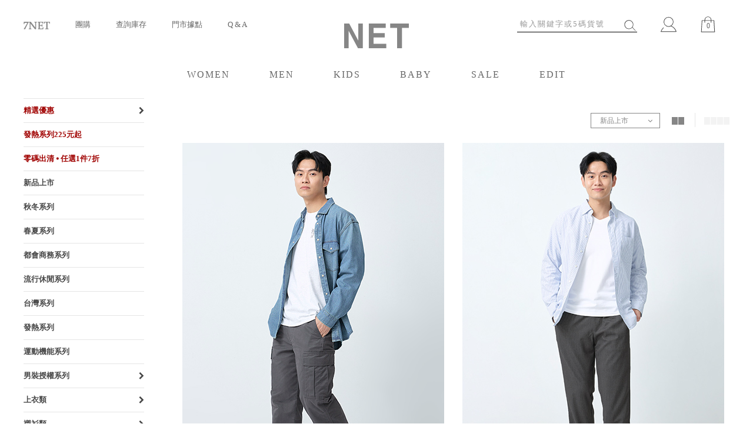

--- FILE ---
content_type: text/html; charset=UTF-8
request_url: https://www.net-fashion.net/category/294
body_size: 16966
content:
<!DOCTYPE html PUBLIC "-//W3C//DTD XHTML 1.0 Transitional//EN" "http://www.w3.org/TR/xhtml1/DTD/xhtml1-transitional.dtd">
<html xmlns="http://www.w3.org/1999/xhtml">
<head>
<meta http-equiv="Content-Type" content="text/html; charset=utf-8">
<meta HTTP-EQUIV="CACHE-CONTROL" CONTENT="NO-CACHE">
<meta HTTP-EQUIV="PRAGMA" CONTENT="NO-CACHE">
<meta HTTP-EQUIV="EXPIRES" CONTENT="Mon, 22 Jul 2002 11:12:01 GMT">
<meta name="msvalidate.01" content="D78E8C77CF2BAB8BDF1CD600FF35A52E" />
<meta name="viewport" content="width=device-width, initial-scale=0.27, maximum-scale=1" />
<title>NET線上購物 | NET FASHION</title><style>/* Import設定 */

@import url("https://net.wimg.tw//templates/net/css/reset.css");
@import url("https://net.wimg.tw//templates/net/css/net.css");/*專案名稱簡寫*/
@import url("https://net.wimg.tw//templates/net/css/navigation.css");
@import url("https://net.wimg.tw//templates/net/css/header.css");
@import url("https://net.wimg.tw//templates/net/css/footer.css");
@import url("https://net.wimg.tw//templates/net/css/2012_fashion_style.css");
@import url("https://net.wimg.tw//templates/net/css/jqueryUIcss/custom-theme/jquery-ui-1.8.16.custom.css");
@import url("https://net.wimg.tw//templates/net/css/jquery.bxslider.css");
@import url("https://net.wimg.tw//templates/net/css/net_life.css");
@import url("https://www.net-fashion.net//templates/net/css/flexslider.css");
@import url("https://www.net-fashion.net//templates/net/css/component.css");
@import url("https://maxcdn.bootstrapcdn.com/font-awesome/4.5.0/css/font-awesome.min.css");
@import url("https://net.wimg.tw//templates/net/css/2016_net_style.css");
@import url("https://net.wimg.tw//templates/net/css/style.css");
@import url("https://net.wimg.tw//templates/net/css/custom.css");
.jcarousel-skin-tango .jcarousel-container {
    -moz-border-radius: 10px;
    -webkit-border-radius: 10px;
   border-radius: 10px;
    background: #F0F6F9;
    border: 1px solid #346F97;
}

.jcarousel-skin-tango .jcarousel-direction-rtl {
	direction: rtl;
}

.jcarousel-skin-tango .jcarousel-container-horizontal {
    width: 245px;
    padding: 20px 40px;
}

.jcarousel-skin-tango .jcarousel-container-vertical {
    width: 75px;
    height: 245px;
    padding: 40px 20px;
}

.jcarousel-skin-tango .jcarousel-clip {
    overflow: hidden;
}

.jcarousel-skin-tango .jcarousel-clip-horizontal {
    width:  245px;
    height: 75px;
}

.jcarousel-skin-tango .jcarousel-clip-vertical {
    width:  75px;
    height: 245px;
}

.jcarousel-skin-tango .jcarousel-item {
    width: 75px;
    height: 75px;
}

.jcarousel-skin-tango .jcarousel-item-horizontal {
	margin-left: 0;
    margin-right: 10px;
}

.jcarousel-skin-tango .jcarousel-direction-rtl .jcarousel-item-horizontal {
	margin-left: 10px;
    margin-right: 0;
}

.jcarousel-skin-tango .jcarousel-item-vertical {
    margin-bottom: 10px;
}

.jcarousel-skin-tango .jcarousel-item-placeholder {
    background: #fff;
    color: #000;
}

/**
 *  Horizontal Buttons
 */
.jcarousel-skin-tango .jcarousel-next-horizontal {
    position: absolute;
    top: 43px;
    right: 5px;
    width: 32px;
    height: 32px;
    cursor: pointer;
    background: transparent url(next-horizontal.png) no-repeat 0 0;
}

.jcarousel-skin-tango .jcarousel-direction-rtl .jcarousel-next-horizontal {
    left: 5px;
    right: auto;
    background-image: url(prev-horizontal.png);
}

.jcarousel-skin-tango .jcarousel-next-horizontal:hover,
.jcarousel-skin-tango .jcarousel-next-horizontal:focus {
    background-position: -32px 0;
}

.jcarousel-skin-tango .jcarousel-next-horizontal:active {
    background-position: -64px 0;
}

.jcarousel-skin-tango .jcarousel-next-disabled-horizontal,
.jcarousel-skin-tango .jcarousel-next-disabled-horizontal:hover,
.jcarousel-skin-tango .jcarousel-next-disabled-horizontal:focus,
.jcarousel-skin-tango .jcarousel-next-disabled-horizontal:active {
    cursor: default;
    background-position: -96px 0;
}

.jcarousel-skin-tango .jcarousel-prev-horizontal {
    position: absolute;
    top: 43px;
    left: 5px;
    width: 32px;
    height: 32px;
    cursor: pointer;
    background: transparent url(prev-horizontal.png) no-repeat 0 0;
}

.jcarousel-skin-tango .jcarousel-direction-rtl .jcarousel-prev-horizontal {
    left: auto;
    right: 5px;
    background-image: url(next-horizontal.png);
}

.jcarousel-skin-tango .jcarousel-prev-horizontal:hover, 
.jcarousel-skin-tango .jcarousel-prev-horizontal:focus {
    background-position: -32px 0;
}

.jcarousel-skin-tango .jcarousel-prev-horizontal:active {
    background-position: -64px 0;
}

.jcarousel-skin-tango .jcarousel-prev-disabled-horizontal,
.jcarousel-skin-tango .jcarousel-prev-disabled-horizontal:hover,
.jcarousel-skin-tango .jcarousel-prev-disabled-horizontal:focus,
.jcarousel-skin-tango .jcarousel-prev-disabled-horizontal:active {
    cursor: default;
    background-position: -96px 0;
}

/**
 *  Vertical Buttons
 */
.jcarousel-skin-tango .jcarousel-next-vertical {
    position: absolute;
    bottom: 5px;
    left: 43px;
    width: 32px;
    height: 32px;
    cursor: pointer;
    background: transparent url(next-vertical.png) no-repeat 0 0;
}

.jcarousel-skin-tango .jcarousel-next-vertical:hover,
.jcarousel-skin-tango .jcarousel-next-vertical:focus {
    background-position: 0 -32px;
}

.jcarousel-skin-tango .jcarousel-next-vertical:active {
    background-position: 0 -64px;
}

.jcarousel-skin-tango .jcarousel-next-disabled-vertical,
.jcarousel-skin-tango .jcarousel-next-disabled-vertical:hover,
.jcarousel-skin-tango .jcarousel-next-disabled-vertical:focus,
.jcarousel-skin-tango .jcarousel-next-disabled-vertical:active {
    cursor: default;
    background-position: 0 -96px;
}

.jcarousel-skin-tango .jcarousel-prev-vertical {
    position: absolute;
    top: 5px;
    left: 43px;
    width: 32px;
    height: 32px;
    cursor: pointer;
    background: transparent url(prev-vertical.png) no-repeat 0 0;
}

.jcarousel-skin-tango .jcarousel-prev-vertical:hover,
.jcarousel-skin-tango .jcarousel-prev-vertical:focus {
    background-position: 0 -32px;
}

.jcarousel-skin-tango .jcarousel-prev-vertical:active {
    background-position: 0 -64px;
}

.jcarousel-skin-tango .jcarousel-prev-disabled-vertical,
.jcarousel-skin-tango .jcarousel-prev-disabled-vertical:hover,
.jcarousel-skin-tango .jcarousel-prev-disabled-vertical:focus,
.jcarousel-skin-tango .jcarousel-prev-disabled-vertical:active {
    cursor: default;
    background-position: 0 -96px;
}
* {
  -webkit-box-sizing: border-box;
  box-sizing: border-box;
}

.clearfix:after,
.wrapper:after,
.footer_top_inner:after,
.return-711-teaching:after,
#main_category .main_view:after {
  content: "";
  display: table;
  clear: both;
}

body {
  font-size: 13px;
  line-height: 24px;
}

.text-center {
  text-align: center;
}

.text-left {
  text-align: left;
}

.text-right {
  text-align: right;
}

.mt-15 {
  margin-top: 15px !important;
}

.mt-30 {
  margin-top: 30px !important;
}

.mb-15 {
  margin-bottom: 15px !important;
}

.mb-30 {
  margin-bottom: 30px !important;
}

 /* 新版樣式 */
/* a {
  -webkit-transition: all 0.3s ease-in-out;
  transition: all 0.3s ease-in-out;
} */

img {
  max-width: 100%;
}

body {
  color: #5b5b5b;
}

 /* 新版樣式 */
/* header {
  border-bottom: 1px solid #e5e5e5;
} */

header a,
header a:visited {
  color: #868686;
  font-size: 13px;
}

.header_top {
  height: auto;
  background-color: #fff;
  padding-top: 30px;
  padding-bottom: 0;
}

.top_nav_left {
  float: left;
}

.top_nav_left li {
  display: inline;
  padding-left: 20px;
  padding-right: 20px;
}

.top_tools_right {
  float: right;
  display: -webkit-box;
  display: -ms-flexbox;
  display: flex;
  padding-top: 5px;
}

.top_tools_right .icons {
  padding: 0 20px;
}

.top_tools_right .icons img {
  height: 27px;
}

.search_block {
  padding-right: 20px;
  position: relative;
}

.search_block #search_button {
  position: absolute;
  top: 5px;
  right: 22px;
  display: block;
  padding: 0;
  margin: 0;
  height: auto;
  width: auto;
  left: auto;
}

.search_block #search_button img {
  height: 21px;
}

.bag-icon {
  position: relative;
}

.bag-icon .bag-number {
  position: absolute;
  left: 50%;
  top: 4px;
  -webkit-transform: translateX(-50%);
  transform: translateX(-50%);
}

 /* 新版樣式 */
/* .logo_wrapper {
  width: 110px; 
  margin: 10px auto 0;
  height: auto;
} */

.wrapper {
  max-width: 100%;
}

@media (max-width: 1199px) {
  .wrapper {
    max-width: 100%;
    padding: 0 15px;
  }
}

.page-fullwrapper .wrapper {
  width: 100%;
  overflow: hidden;
}

.page-fullwrapper .bx-wrapper {
  height: calc(100vh - 190px);
}

.page-fullwrapper .bx-wrapper .bx-pager {
  top: auto;
  bottom: 30px;
}

.page-fullwrapper .bxslider {
  width: 100%;
}

.page-fullwrapper .bxslider li {
  width: 100%;
  height: calc(100vh - 190px);
}

.page-fullwrapper .bxslider a {
  display: block;
  position: relative;
  height: 100%;
}

.page-fullwrapper .bxslider img {
  width: 100%;
  position: absolute;
  top: 50%;
  -webkit-transform: translateY(-50%);
  transform: translateY(-50%);
}

.footer {
  background: #868686;
}

 /* 新版樣式 */
/* .footer_top_outer,
.footer_bottom {
  background: transparent;
  color: #e7e7e7;
  height: auto;
} */

/* .footer_top_inner {
  padding: 75px 0 45px;
  max-width: 100%;
} */

/* .footer_top_inner ul {
  margin-left: 0;
  width: auto;
  padding-right: 100px;
} */

/* .footer_top_inner .title {
  color: #fff;
  font-size: 13px;
  line-height: 24px;
  text-transform: uppercase;
  margin-bottom: 5px;
} */

/* .footer_top_inner a {
  font-size: 13px;
  line-height: 24px;
  color: #e7e7e7;
}

.footer_top_inner a:hover {
  color: #333;
} */

/* .footer_top_inner a:link {
  font-size: 13px;
} */

.footer_top_inner .followus {
  float: right;
  text-align: right;
}

.footer_top_inner .followus .title {
  font-size: 16px;
  margin-bottom: 16px;
  letter-spacing: 0.1em;
}

.footer_top_inner .followus img {
  height: 32px;
  margin-left: 15px;
}

.footer_top_inner .subscribe-block {
  float: right;
  margin-right: 45px;
}

.footer_top_inner .subscribe-block .title {
  font-size: 16px;
  margin-bottom: 16px;
  letter-spacing: 0.1em;
}

.footer_top_inner .subscribe-block input {
  width: 240px;
  height: 37px;
  background: transparent;
  color: #fff;
  line-height: 37px;
  padding: 0 5px;
}

.footer_top_inner .subscribe-block .subscribe-btn {
  height: 37px;
  border: 1px solid #fff;
  line-height: 37px;
  font-size: 13px;
  width: 75px;
  text-align: center;
  display: inline-block;
  margin-left: -5px;
  vertical-align: bottom;
}

.footer_top_inner .subscribe-block .subscribe-btn:hover {
  background: #fff;
  color: #000;
}

.footer_bottom {
  padding-bottom: 15px;
}

.footer_bottom .copyright {
  margin-top: 0;
  font-size: 10px;
}

.returns-title {
  font-size: 16px;
  color: #868686;
  line-height: 30px;
  letter-spacing: 0.1em;
}

.step-title .number {
  border-radius: 50%;
  width: 38px;
  height: 38px;
  color: #fff;
  background-color: #868686;
  line-height: 38px;
  font-size: 16px;
  text-align: center;
  margin: 0 auto;
  text-decoration: none;
  margin-bottom: 15px;
}

.step-title .desc {
  font-size: 15px;
  letter-spacing: 3px;
}

.step-body {
  max-width: 1100px;
  margin: 0 auto 40px;
}

.order-info {
  margin-bottom: 15px;
}

.order-info .order-no {
  margin-right: 15px;
}

.order-product-list {
  border: 1px solid #e5e5e5;
  width: 100%;
  font-size: 14px;
  line-height: 48px;
}

.order-product-list thead {
  background-color: #868686;
  color: #fff;
}

.order-product-list td {
  padding: 0 10px;
}

.order-product-list tr td:first-child {
  padding-left: 15px;
}

.order-product-list tr td:last-child {
  padding-right: 15px;
}

.order-product-list tr td.reason {
  width: 170px;
}

.round {
  position: relative;
}

.round label {
  background-color: #fff;
  border: 1px solid #ccc;
  border-radius: 50%;
  cursor: pointer;
  height: 16px;
  left: 0;
  position: absolute;
  top: 0;
  width: 16px;
}

.round label:after {
  border: 2px solid #868686;
  border-top: none;
  border-right: none;
  content: "";
  height: 6px;
  left: 1px;
  opacity: 0;
  position: absolute;
  top: 0px;
  -webkit-transform: rotate(-45deg);
  transform: rotate(-45deg);
  width: 13px;
}

.round input[type="checkbox"] {
  visibility: hidden;
}

.round input[type="checkbox"]:checked + label:after {
  opacity: 1;
}

.select-box {
  position: relative;
  display: block;
  width: 100%;
  margin: 0 auto;
  font-size: 13px;
  border: 1px solid #868686;
  line-height: 30px;
  text-align: left;
  padding: 0;
}

.select-box__current {
  position: relative;
  cursor: pointer;
  outline: none;
  padding: 0 15px;
}

.select-box__current:focus + .select-box__list {
  opacity: 1;
  -webkit-animation-name: none;
  animation-name: none;
}

.select-box__current:focus + .select-box__list .select-box__option {
  cursor: pointer;
}

.select-box__current:focus .select-box__icon {
  -webkit-transform: translateY(-50%) scaleY(-1);
  transform: translateY(-50%) scaleY(-1);
}

.select-box__icon {
  position: absolute;
  top: 50%;
  right: 0;
  -webkit-transform: translateY(-50%);
  transform: translateY(-50%);
  width: 20px;
  opacity: 0.8;
  -webkit-transition: 0.2s ease;
  transition: 0.2s ease;
}

.select-box__value {
  display: -webkit-box;
  display: -ms-flexbox;
  display: flex;
}

.select-box__input {
  display: none;
}

.select-box__input:checked + .select-box__input-text {
  display: block;
}

.select-box__input-text {
  display: none;
  width: 100%;
  margin: 0;
}

.select-box__list {
  position: absolute;
  padding: 0;
  list-style: none;
  opacity: 0;
  z-index: 2000;
  background-color: #fff;
  border: 1px solid #868686;
  left: -1px;
  right: -1px;
  max-height: 250px;
  overflow-y: scroll;
  -webkit-animation-name: HideList;
  animation-name: HideList;
  -webkit-animation-duration: 0.5s;
  animation-duration: 0.5s;
  -webkit-animation-delay: 0.5s;
  animation-delay: 0.5s;
  -webkit-animation-fill-mode: forwards;
  animation-fill-mode: forwards;
  -webkit-animation-timing-function: step-start;
  animation-timing-function: step-start;
}

.select-box__option {
  display: block;
  padding: 0 15px;
}

.select-box__option:hover,
.select-box__option:focus {
  background-color: #f3f3f3;
}

@-webkit-keyframes HideList {
  from {
    -webkit-transform: scaleY(1);
    transform: scaleY(1);
  }
  to {
    -webkit-transform: scaleY(0);
    transform: scaleY(0);
  }
}

@keyframes HideList {
  from {
    -webkit-transform: scaleY(1);
    transform: scaleY(1);
  }
  to {
    -webkit-transform: scaleY(0);
    transform: scaleY(0);
  }
}

.products_quantity {
  width: 100%;
}

.note-block {
  background-color: #f3f3f3;
  padding: 12px;
}

.note-block label {
  display: inline-block;
  width: 60px;
}

.note-block .note-input {
  display: inline-block;
  width: calc(100% - 80px);
  padding: 5px;
}

.note-block .note-input::-webkit-input-placeholder {
  color: #b5b5b5;
  text-align: right;
}

.note-block .note-input:-ms-input-placeholder {
  color: #b5b5b5;
  text-align: right;
}

.note-block .note-input::-ms-input-placeholder {
  color: #b5b5b5;
  text-align: right;
}

.note-block .note-input::placeholder {
  color: #b5b5b5;
  text-align: right;
}

.step-precautions {
  background-color: #f3f3f3;
  color: #868686;
}

.step-precautions h2 {
  color: #5b5b5b;
  text-align: center;
}

.step-precautions p {
  color: #868686;
}

.step1-precautions {
  margin: 0 auto;
  width: 560px;
  text-align: center;
  padding: 20px;
}

.step2-body {
  display: -webkit-box;
  display: -ms-flexbox;
  display: flex;
  -webkit-box-pack: justify;
  -ms-flex-pack: justify;
  justify-content: space-between;
}

.bank-info {
  width: 60%;
  border: 1px solid #e5e5e5;
  padding: 30px;
}

.bank-info table {
  width: 100%;
}

.bank-info td {
  border-bottom: 1px solid #e5e5e5;
  padding-top: 10px;
  padding-bottom: 10px;
}

.bank-info td input {
  border: none;
  background-color: transparent;
}

.bank-info td input::-webkit-input-placeholder {
  color: #b5b5b5;
  font-size: 12px;
}

.bank-info td input:-ms-input-placeholder {
  color: #b5b5b5;
  font-size: 12px;
}

.bank-info td input::-ms-input-placeholder {
  color: #b5b5b5;
  font-size: 12px;
}

.bank-info td input::placeholder {
  color: #b5b5b5;
  font-size: 12px;
}

.bank-info td input[type="button"] {
  border: 1px solid #b5b5b5;
  padding: 3px;
  margin-top: 3px;
}

.bank-info #js_bank_choose {
  width: 310px;
  float: left;
  margin-right: 15px;
}

.step2-precautions {
  width: 39%;
  padding: 45px 30px;
}

.step3-body {
  display: -webkit-box;
  display: -ms-flexbox;
  display: flex;
  -webkit-box-pack: justify;
  -ms-flex-pack: justify;
  justify-content: space-between;
}

.returns-process,
.returns-refund {
  width: 48.64%;
  border: 1px solid #e5e5e5;
  padding: 15px;
  position: relative;
}

.returns-process h2,
.returns-refund h2 {
  text-align: center;
  font-size: 15px;
  line-height: 30px;
}

.returns-process .desc,
.returns-refund .desc {
  border: 1px solid #e5e5e5;
  padding-top: 15px;
  border-top: 1px solid #fff;
  position: absolute;
  left: -1px;
  right: -1px;
  padding-left: 15px;
  padding-right: 15px;
  opacity: 0;
  background-color: #fff;
  top: 100%;
  -webkit-transition: 0.2s ease;
  transition: 0.2s ease;
  pointer-events: none;
}

.returns-process .desc:after,
.returns-refund .desc:after {
  content: "";
  position: absolute;
  top: 0;
  left: 15px;
  right: 15px;
  height: 1px;
  background-color: #e5e5e5;
}

.returns-process .desc ol,
.returns-refund .desc ol {
  padding-left: 15px;
}

.returns-process .desc ol li,
.returns-refund .desc ol li {
  list-style: decimal;
  list-style-position: outside;
}

.returns-process .toggle-btn,
.returns-refund .toggle-btn {
  position: absolute;
  top: 30px;
  right: 15px;
  font-size: 30px;
  -webkit-transition: 0.2s ease;
  transition: 0.2s ease;
  -webkit-transform: translateY(-50%);
  transform: translateY(-50%);
  cursor: pointer;
}

.returns-process .toggle-btn.active,
.returns-refund .toggle-btn.active {
  -webkit-transform: translateY(-50%) scaleY(-1);
  transform: translateY(-50%) scaleY(-1);
}

.returns-process .toggle-btn.active + .desc,
.returns-refund .toggle-btn.active + .desc {
  opacity: 1;
}

.step4-body {
  padding-bottom: 200px;
}

.button {
  width: 200px;
  height: 48px;
  line-height: 48px;
  background-color: #f3f3f3;
  color: #5b5b5b;
  border: none;
  cursor: pointer;
  margin-left: 15px;
  margin-right: 15px;
}

.button:hover,
.button:active {
  background-color: #868686;
  color: #fff;
}

.page-title {
  font-size: 30px;
  line-height: 30px;
  margin-bottom: 24px;
  color: #868686;
}

.return-code {
  font-size: 20px;
  color: #5b5b5b;
  background-color: #f3f3f3;
  width: 450px;
  line-height: 48px;
  margin-left: auto;
  margin-right: auto;
  margin-bottom: 24px;
}

.return-notice {
  color: #c20000;
  font-size: 14px;
  line-height: 24px;
  margin-bottom: 24px;
}

.return-711-teaching {
  background-color: #f3f3f3;
  padding: 25px 50px;
}

.return-711-teaching h2 {
  font-size: 15px;
  color: #5b5b5b;
}

.return-711-teaching .extra-info {
  padding-top: 25px;
}

.return-711-teaching .extra-info h2 {
  font-size: 20px;
  line-height: 30px;
  margin-bottom: 15px;
}

.return-711-teaching .faq {
  float: left;
  width: 60%;
}

.return-711-teaching .faq ul {
  margin-left: 20px;
}

.return-711-teaching .faq ul li {
  list-style: disc;
}

.return-711-teaching .adds {
  float: right;
  width: 35%;
}

.return-711-step {
  display: -webkit-box;
  display: -ms-flexbox;
  display: flex;
  width: 900px;
  margin: 5px auto 30px;
  -ms-flex-pack: distribute;
  justify-content: space-around;
  text-align: center;
}

.return-711-step .step {
  width: 200px;
}

.return-711-step .title {
  font-size: 15px;
  color: #5b5b5b;
  line-height: 30px;
}

.return-711-step .desc {
  color: #868686;
  line-height: 20px;
}

.page-category header {
  border-bottom: none;
}

#silderbar {
  width: 17.08%;
  margin-top: 0;
}

#silderbar .siderbar_sec {
  width: 100%;
  padding: 0;
}

#silderbar .siderbar_sec > ul {
  padding: 0;
  margin: 0;
}

#silderbar .siderbar_sec > ul > li {
  border-top: 1px solid #e5e5e5;
}

#silderbar .siderbar_sec > ul > li ul {
  margin: 0;
  padding-bottom: 0px;
}

#silderbar .siderbar_sec > ul > li > a {
  color: #474747;
  font-weight: bold;
  display: block;
  line-height: 40px;
  position: relative;
  font-size: 13px;
}

#silderbar .siderbar_sec > ul > li > a.parent:after {
  position: absolute;
  right: 0;
  top: 50%;
  -webkit-transform: translateY(-50%);
  transform: translateY(-50%);
  content: "\f054";
  display: inline-block;
  font: normal normal normal 14px/1 FontAwesome;
  font-size: inherit;
  text-rendering: auto;
  -webkit-font-smoothing: antialiased;
  -moz-osx-font-smoothing: grayscale;
  -webkit-transition: 0.2s ease;
  transition: 0.2s ease;
}

#silderbar .siderbar_sec > ul > li > a.parent.open:after {
  -webkit-transform: rotate(90deg) translateX(-50%);
  transform: rotate(90deg) translateX(-50%);
}

.main_name a {
  font-size: 13px;
}

.breadcrumbs {
  float: left;
}

.breadcrumbs li {
  display: inline;
}

.breadcrumbs li + li:before {
  content: ">";
  margin-right: 5px;
}

.breadcrumbs a {
  color: #868686;
}

#main_category {
  width: 78.33%;
  float: right;
}

#main_category .main_view {
  margin: 0;
  padding: 25px 0;
  height: auto;
}

#main_category .main_view .change-col-block {
  float: right;
}

#main_category .main_view .change-col-block .change-col {
  display: inline-block;
  line-height: 24px;
  margin-left: 15px;
}

#main_category .main_view .change-col-block .change-col + .change-col {
  border-left: 1px solid #e5e5e5;
  padding-left: 15px;
}

#main_category .main_view .change-col-block .col-square {
  vertical-align: middle;
  display: inline-block;
  width: 10px;
  height: 13px;
  background-color: #f3f3f3;
}

#main_category .main_view .change-col-block .col-square + .col-square {
  margin-left: -2px;
}

#main_category .main_view .change-col-block .change-col:hover,
#main_category .main_view .change-col-block .change-col.active {
  cursor: pointer;
}

#main_category .main_view .change-col-block .change-col:hover .col-square,
#main_category .main_view .change-col-block .change-col.active .col-square {
  background-color: #868686;
}

#main_category .main_view .sort-order-block {
  float: right;
  width: 118px;
}

#main_category .main_view .sort-order-block p {
  margin-top: 0;
  line-height: 24px;
  color: #868686;
}

#main_category .main_scontent {
  width: auto;
  margin-left: -6px;
  margin-right: -6px;
  display: -webkit-box;
  display: -ms-flexbox;
  display: flex;
  -ms-flex-wrap: wrap;
  flex-wrap: wrap;
}

#main_category .main_scontent .main_con {
  float: none;
  width: 50%;
  height: auto;
  margin-right: 0;
  padding-left: 6px;
  padding-right: 6px;
  margin-bottom: 50px;
}

#main_category .main_scontent .main_con .main_img {
  margin-bottom: 20px;
}

#main_category .main_scontent .main_con .prodcut_color_list {
  margin-bottom: 20px;
}

#main_category .main_scontent .main_con .prodcut_color_list ul {
  display: inline-block;
  text-align: center;
}

#main_category .main_scontent .main_con .product_color_block {
  width: 16px;
  margin: 4px;
  height: 16px;
}

#main_category .main_scontent .main_con .js-color-img {
  display: block;
}

#main_category .main_scontent .main_con .main_name a {
  color: #474747;
}

#main_category .main_scontent .main_con .price_orginal,
#main_category .main_scontent .main_con .price_cut,
#main_category .main_scontent .main_con .price_special,
#main_category .main_scontent .main_con .price_sp {
  font-size: 13px;
  line-height: 20px;
}

#main_category .main_scontent .main_con .price_orginal {
  color: #474747;
}

#main_category .main_scontent .main_con .price_cut {
  color: #868686;
}

#main_category .main_scontent .main_con .price_special {
  color: #c80000;
}

#main_category .main_scontent .main_con .price_sp {
  color: #c80000;
  margin-top: 0;
  font-weight: 400;
}

#main_category .main_scontent.col-2 .main_con {
  max-width: 50%;
  -webkit-box-flex: 1;
  -ms-flex: 1 1 50%;
  flex: 1 1 50%;
}

#main_category .main_scontent.col-4 .main_con {
  max-width: 25%;
  -webkit-box-flex: 1;
  -ms-flex: 1 1 25%;
  flex: 1 1 25%;
}

.yahoo .number {
  font-weight: 400;
  font-size: 13px;
  padding: 0 5px;
}

.yahoo a.number_line_a {
  font-size: 13px;
  color: #868686 !important;
  padding: 0 5px;
  margin: 0;
}

.yahoo a.number_line_a:hover {
  color: #000 !important;
}

.yahoo a.next_page_link {
  border: 1px solid #868686;
  padding: 3px 8px;
}

.yahoo a.next_page_link:hover {
  background-color: #868686;
  color: #fff !important;
}
/*# sourceMappingURL=custom.css.map */
</style>
<script type="text/javascript" src="https://ajax.googleapis.com/ajax/libs/jquery/1.8.2/jquery.min.js"></script>
<script type="text/javascript" src="https://net.wimg.tw//templates/net/js/jquery.bxslider.min.js"></script>
 
 
<script src="/js/vue.min.js"></script>
<script src="/js/vuex.js"></script>
<script src="/js/vue/vue-event-bus-plugin.js"></script>
<script src="/js/vue/vue-tool-mixin.js"></script>
<script src="/js/vue/vue-cart-mixin.js"></script>
<script src="/js/vue/vue-order-mixin.js"></script>
<script src="/js/vue/vue-product-mixin.js"></script>
<script src="/js/vue/vue-vuex-store.js"></script>
<script src='https://www.google.com/recaptcha/api.js'></script>
<script type="text/javascript">
    // 2014-11-13 Marty 桌機轉為 desktop 網址, 手機轉為 mobile 網址
    if (window.navigator.userAgent.toLowerCase().indexOf('mobile') > -1) {
        // 2014-11-26 Marty 排除手機 footer 回電腦版的狀況
        if (document.cookie.length == 0 || document.cookie.indexOf('from_mobile=1') == -1) {
            location.href = location.href.replace('https://www.net-fashion.net/', 'https://m.net-fashion.net/');
        }
    }

// check now is http or https
var host = window.location.toString().split('://');
var http = host[0];
var httpShould = 'https';
if (http != httpShould) {
    location.href = httpShould + '://' + host[1];
}

  function MM_preloadImages() { //v3.0
  var d=document; if(d.images){ if(!d.MM_p) d.MM_p=new Array();
    var i,j=d.MM_p.length,a=MM_preloadImages.arguments; for(i=0; i<a.length; i++)
    if (a[i].indexOf("#")!=0){ d.MM_p[j]=new Image; d.MM_p[j++].src=a[i];}}
}

function MM_swapImgRestore() { //v3.0
  var i,x,a=document.MM_sr; for(i=0;a&&i<a.length&&(x=a[i])&&x.oSrc;i++) x.src=x.oSrc;
}

function MM_findObj(n, d) { //v4.01
  var p,i,x;  if(!d) d=document; if((p=n.indexOf("?"))>0&&parent.frames.length) {
    d=parent.frames[n.substring(p+1)].document; n=n.substring(0,p);}
  if(!(x=d[n])&&d.all) x=d.all[n]; for (i=0;!x&&i<d.forms.length;i++) x=d.forms[i][n];
  for(i=0;!x&&d.layers&&i<d.layers.length;i++) x=MM_findObj(n,d.layers[i].document);
  if(!x && d.getElementById) x=d.getElementById(n); return x;
}

function MM_swapImage() { //v3.0
  var i,j=0,x,a=MM_swapImage.arguments; document.MM_sr=new Array; for(i=0;i<(a.length-2);i+=3)
   if ((x=MM_findObj(a[i]))!=null){document.MM_sr[j++]=x; if(!x.oSrc) x.oSrc=x.src; x.src=a[i+2];}
}
function MM_openBrWindow(theURL,winName,features) { //v2.0
  window.open(theURL,winName,features);
}

function MM_showHideLayers() { //v9.0
    var i,p,v,obj,args=MM_showHideLayers.arguments;
    for (i=0; i<(args.length-2); i+=3)
    with (document) if (getElementById && ((obj=getElementById(args[i]))!=null)) { v=args[i+2];
    if (obj.style) { obj=obj.style; v=(v=='show')?'visible':(v=='hide')?'hidden':v; }
    obj.visibility=v; }
}
</script>
<script>
Vue.use(Vuex);
Vue.use(VueEventBusPlugin);
Vue.mixin(VueToolMixin);
Vue.mixin(VueCartMixin);
Vue.mixin(VueOrderMixin);
Vue.mixin(VueProductMixin);
</script>
<!--所有放在頭的追蹤碼集中-->
<script>
(function(i,s,o,g,r,a,m){i['GoogleAnalyticsObject']=r;i[r]=i[r]||function(){(i[r].q=i[r].q||[]).push(arguments)},i[r].l=1*new Date();a=s.createElement(o),m=s.getElementsByTagName(o)[0];a.async=1;a.src=g;m.parentNode.insertBefore(a,m)})(window,document,'script','//www.google-analytics.com/analytics.js','ga');
ga('create', 'UA-8303269-7', 'auto', {'name': 'wabowTracker', 'allowLinker': true});
ga('require', 'linker');
ga('linker:autoLink', ['event.net-fashion.net', 'm.net-fashion.net'] );
ga('wabowTracker.send', 'pageview');
ga('create', 'UA-34356167-1', 'auto', {'name': 'netTracker', 'allowLinker': true});
ga('require', 'linker');
ga('linker:autoLink', ['event.net-fashion.net', 'm.net-fashion.net'] );
ga('netTracker.send', 'pageview');
</script><!-- Facebook Pixel Code -->
<script>
!function(f,b,e,v,n,t,s){if(f.fbq)return;n=f.fbq=function(){n.callMethod?n.callMethod.apply(n,arguments):n.queue.push(arguments)};if(!f._fbq)f._fbq=n;n.push=n;n.loaded=!0;n.version='2.0';n.queue=[];t=b.createElement(e);t.async=!0;t.src=v;s=b.getElementsByTagName(e)[0];s.parentNode.insertBefore(t,s)}(window,document,'script','//connect.facebook.net/en_US/fbevents.js');
fbq('init', '254613262151436');
fbq('track', 'PageView');
</script>
<noscript><img height="1" width="1" style="display:none" src="https://www.facebook.com/tr?id=254613262151436&ev=PageView&noscript=1" /></noscript><!-- Google Tag Manager -->
<script>(function(w,d,s,l,i){w[l]=w[l]||[];w[l].push({'gtm.start':
new Date().getTime(),event:'gtm.js'});var f=d.getElementsByTagName(s)[0],
j=d.createElement(s),dl=l!='dataLayer'?'&l='+l:'';j.async=true;j.src=
'https://www.googletagmanager.com/gtm.js?id='+i+dl;f.parentNode.insertBefore(j,f);
})(window,document,'script','dataLayer','GTM-PDRR2VB');</script>
<!-- End Google Tag Manager -->
<script type='text/javascript'>
var tagtoo_advertiser_id=1040;
var tagtoo_ga=document.createElement('script');
tagtoo_ga.type='text/javascript';
tagtoo_ga.async=true;
tagtoo_ga.src='//ad.tagtoo.co/media/ad/track.js';
var tagtoo_s=document.getElementsByTagName('script')[0];
tagtoo_s.parentNode.insertBefore(tagtoo_ga,tagtoo_s);
</script>
<!--Yahoo Code-->
<!--<script>(function(w,d,t,r,u){var f,n,i;w[u]=w[u]||[],f=function(){var o={ti:"5650268"};o.q=w[u],w[u]=new UET(o),w[u].push("pageLoad")},n=d.createElement(t),n.src=r,n.async=1,n.onload=n.onreadystatechange=function(){var s=this.readyState;s&&s!=="loaded"&&s!=="complete"||(f(),n.onload=n.onreadystatechange=null)},i=d.getElementsByTagName(t)[0],i.parentNode.insertBefore(n,i)})(window,document,"script","//bat.bing.com/bat.js","uetq");</script><noscript><img src="//bat.bing.com/action/0?ti=5650268&Ver=2" height="0" width="0" style="display:none; visibility: hidden;" /></noscript>
<script type="application/javascript">(function(w,d,t,r,u){w[u]=w[u]||[];w[u].push({'projectId':'10000','properties':{'pixelId':'10033282'}});var s=d.createElement(t);s.src=r;s.async=true;s.onload=s.onreadystatechange=function(){var y,rs=this.readyState,c=w[u];if(rs&&rs!="complete"&&rs!="loaded"){return}try{y=YAHOO.ywa.I13N.fireBeacon;w[u]=[];w[u].push=function(p){y([p])};y(c)}catch(e){}};var scr=d.getElementsByTagName(t)[0],par=scr.parentNode;par.insertBefore(s,scr)})(window,document,"script","https://s.yimg.com/wi/ytc.js","dotq");</script>-->
<link rel="shortcut icon" href="https://www.net-fashion.net//templates/net//images/favicon.ico" /></head>
<body class="page-category">
<div id="fb-root"></div>
<script>(function(d, s, id) {
var js, fjs = d.getElementsByTagName(s)[0];
if (d.getElementById(id)) return;
js = d.createElement(s); js.id = id;
js.src = "//connect.facebook.net/zh_TW/sdk.js#xfbml=1&version=v2.3";
fjs.parentNode.insertBefore(js, fjs);
}(document, 'script', 'facebook-jssdk'));</script>
<!-- 頁首 -->
<!--Header Top-->
<header>
<div class="header_top">
<ul class="top_nav_left">
<li>
<a href="https://www.net-fashion.net/7net/">
<img src="https://net.wimg.tw//templates/net/images/7net.png" alt="7net" />
</a>
</li>
<li><a href="https://www.net-fashion.net/lookbook/7">團購</a></li>
<li><a href="https://www.net-fashion.net/stock_search">查詢庫存</a></li>
<li><a href="https://www.net-fashion.net/store">門市據點</a></li>
<li><a href="https://www.net-fashion.net/content/qa/2/">Q & A</a></li>
</ul>
<div class="top_tools_right">
<div class="form_group search_block">
<input type="search" name="keyword" id="keyword" placeholder="輸入關鍵字或5碼貨號">
<a id='search_button'>
<img src="https://net.wimg.tw//templates/net/images/search-icon.svg">
</a>
</div>
<a href="https://www.net-fashion.net/my_account" class="bag-icon icons">
<img src="https://net.wimg.tw//templates/net/images/member-icon.svg">
</a>
<a href="https://www.net-fashion.net/cart" class="bag-icon icons showCartList">
<img src="https://net.wimg.tw//templates/net/images/bag-icon.svg">
<span id="cart--item-count" class="bag-number"></span>
</a>
</div>
<div class="logo_wrapper">
<a href="https://www.net-fashion.net/">
<img src="https://net.wimg.tw//templates/net/images/logo.png" alt="logo"/>
</a>
</div>
<!-- top_nav -->
</div>
<div class="header_lower">
<ul class="main_nav" id="">
<li><a href="https://www.net-fashion.net/category/2105">WOMEN<span>女裝</span></a></li>
<li><a href="https://www.net-fashion.net/category/2106">MEN<span>男裝</span></a></li>
<li><a href="https://www.net-fashion.net/category/2443">KIDS<span>童裝</span></a></li>
<li><a href="https://www.net-fashion.net/category/2448">BABY<span>嬰兒</span></a></li>
<li><a href="https://www.net-fashion.net/promotion/658">SALE<span>促銷</span></a></li>
<li><a href="https://www.net-fashion.net/edit">EDIT<span>特輯</span></a></li>
</ul>
</div>
</header>
<style>
.header_lower .main_nav{
height: 16px;
line-height: 16px;
margin-top: 37px;
margin-bottom: 32px;
padding-top: 0;
padding-bottom: 0;
}
.header_lower .main_nav li{
padding-top: 0;
padding-bottom: 0;
height: 16px;
line-height: 16px;
}
.header_lower .main_nav li a{
font-family:'JosefinSans-SemiBold';
letter-spacing: 2px;
}
.header_lower .main_nav li span{
line-height: 48px;
}
.header-promotion-msg{
height:50px;
}
</style>
<script>
var cartInstance = new Cart()
$(function() {
cartInstance.addEventListener('refresh', function() {
var top = $('.bag-icon').offset().top + 27;
$('#cartdown').css('top', top);
$('#cart--item-count').text(this.cartItemCount);
})
});
function Cart()
{
var that = this;
this.onRefresh = [];
this.cartTotal = 0;
this.cartItemCount = 0;
this.cartItemKindCount = 0;
this.triggerRefreshCart = function(json) {
this.cartTotal = json.cartTotal | 0;
this.cartItemCount = json.cartItemCount | 0;
this.cartItemKindCount = json.cartItemKindCount | 0;
for (i in this.onRefresh) {
this.onRefresh[i].apply(that, [json]);
}
}
this.addEventListener = function(eventName, callback) {
if (eventName == 'refresh') {
that.onRefresh.push(callback);
}
}
$('#keyword').on('keyup', function() {
if (event.keyCode === 13) {
if ($('#keyword').val()) {
location.href = '/search?keyword=' + $('#keyword').val();
} else {
alert('請輸入關鍵字')
}
}
});
$('#search_button').on('click', function() {
if ($('#keyword').val()) {
location.href = '/search?keyword=' + $('#keyword').val();
} else {
alert('請輸入關鍵字')
}
});
}
(new Vue()).$eventBus.$on('cart-item-changed', function (data) {
cartInstance.triggerRefreshCart({
cartTotal: data.total,
cartItemCount: data.count,
cartItemKindCount: data.items.length,
})
});
</script>    <!-- 頁首結束 -->
<div class="wrapper" style="margin-bottom: 50px;">
 
<style>
.yahoo{
margin-bottom: 50px;
}
.yahoo .number_line_a.page_prev,
.yahoo .number_line_a.page_next{
padding: 3px 8px;
border:1px solid #868686;
}
</style>
<!-- silderbar -->
<div id="silderbar" class="silderbar_category">
<!-- 20190814 修改選單結構 -->
<!-- 如果有子層則在 a 的 class 加上 parent -->
<!-- 預設要開啟的話就在a 的 class 加上 open -->
<div class="siderbar_sec">  
<ul>
<li>
<a href="https://www.net-fashion.net/category/1139" class="promotion parent" value="1139"><font color=#A00200><b>精選優惠</b></font></a>
<ul>
<li class="promotionChilds1139 slidingDiv slidingDiv_1139"><a href="https://www.net-fashion.net/promotion/1379" class="white_line_a">男內著上衣 ⦁ 任選 3件 300</a></li>
<li class="promotionChilds1139 slidingDiv slidingDiv_1139"><a href="https://www.net-fashion.net/promotion/1472" class="white_line_a">男發熱衣系列 ⦁ 任選 2件 450</a></li>
<li class="promotionChilds1139 slidingDiv slidingDiv_1139"><a href="https://www.net-fashion.net/promotion/1473" class="white_line_a">男特暖發熱衣 ⦁ 任選 2件 550</a></li>
<li class="promotionChilds1139 slidingDiv slidingDiv_1139"><a href="https://www.net-fashion.net/promotion/1447" class="white_line_a">男基本長袖T ⦁ 任選 2件 398</a></li>
<li class="promotionChilds1139 slidingDiv slidingDiv_1139"><a href="https://www.net-fashion.net/promotion/1446" class="white_line_a">男保暖玩色T ⦁ 任選 2件 598</a></li>
<li class="promotionChilds1139 slidingDiv slidingDiv_1139"><a href="https://www.net-fashion.net/promotion/1445" class="white_line_a">男輕暖素色T ⦁ 任選 3件 798</a></li>
<li class="promotionChilds1139 slidingDiv slidingDiv_1139"><a href="https://www.net-fashion.net/promotion/1448" class="white_line_a">男設計印花T ⦁ 任選 3件 849</a></li>
<li class="promotionChilds1139 slidingDiv slidingDiv_1139"><a href="https://www.net-fashion.net/promotion/1450" class="white_line_a">男經典厚T ⦁ 任選 2件 790</a></li>
<li class="promotionChilds1139 slidingDiv slidingDiv_1139"><a href="https://www.net-fashion.net/promotion/1451" class="white_line_a">男潮流厚T ⦁ 任選 2件 798</a></li>
<li class="promotionChilds1139 slidingDiv slidingDiv_1139"><a href="https://www.net-fashion.net/promotion/1452" class="white_line_a">男休閒連帽T ⦁ 任選 2件 1050</a></li>
<li class="promotionChilds1139 slidingDiv slidingDiv_1139"><a href="https://www.net-fashion.net/promotion/1449" class="white_line_a">男經典長袖POLO衫 ⦁ 任選 2件 698</a></li>
<li class="promotionChilds1139 slidingDiv slidingDiv_1139"><a href="https://www.net-fashion.net/promotion/1453" class="white_line_a">男超值流行毛衣 ⦁ 任選 2件 698</a></li>
<li class="promotionChilds1139 slidingDiv slidingDiv_1139"><a href="https://www.net-fashion.net/promotion/1419" class="white_line_a">男易整燙長袖襯衫 ⦁ 任選 2件 698</a></li>
<li class="promotionChilds1139 slidingDiv slidingDiv_1139"><a href="https://www.net-fashion.net/promotion/1435" class="white_line_a">男法蘭絨長袖襯衫 ⦁ 任選 2件 798</a></li>
<li class="promotionChilds1139 slidingDiv slidingDiv_1139"><a href="https://www.net-fashion.net/promotion/1432" class="white_line_a">男基本水洗長袖襯衫 ⦁ 任選 2件 858</a></li>
<li class="promotionChilds1139 slidingDiv slidingDiv_1139"><a href="https://www.net-fashion.net/promotion/1431" class="white_line_a">男流行長袖襯衫 ⦁ 任選 2件 998</a></li>
<li class="promotionChilds1139 slidingDiv slidingDiv_1139"><a href="https://www.net-fashion.net/promotion?id=995" class="white_line_a">男商務長袖襯衫 ⦁ 任選 2件 1300</a></li>
<li class="promotionChilds1139 slidingDiv slidingDiv_1139"><a href="https://www.net-fashion.net/promotion?id=1356" class="white_line_a">男運動機能長褲 ⦁ 任選 2件 850</a></li>
<li class="promotionChilds1139 slidingDiv slidingDiv_1139"><a href="https://www.net-fashion.net/promotion/1436" class="white_line_a">男針織休閒長褲 ⦁ 任選 2件 850</a></li>
<li class="promotionChilds1139 slidingDiv slidingDiv_1139"><a href="https://www.net-fashion.net/promotion?id=979" class="white_line_a">男抽繩長褲．任選 2件 858</a></li>
<li class="promotionChilds1139 slidingDiv slidingDiv_1139"><a href="https://www.net-fashion.net/promotion?id=549" class="white_line_a">男經典卡其褲 ⦁ 任選 2件 1100</a></li>
<li class="promotionChilds1139 slidingDiv slidingDiv_1139"><a href="https://www.net-fashion.net/promotion?id=750" class="white_line_a">男精選牛仔褲 ⦁ 任選 2件 1190</a></li>
<li class="promotionChilds1139 slidingDiv slidingDiv_1139"><a href="https://www.net-fashion.net/promotion?id=1054" class="white_line_a">男工裝長褲 ⦁ 任選 2件 1200</a></li>
<li class="promotionChilds1139 slidingDiv slidingDiv_1139"><a href="https://www.net-fashion.net/promotion?id=1121" class="white_line_a">男精選T/R西褲 ⦁ 任選 2件 1300</a></li>
<li class="promotionChilds1139 slidingDiv slidingDiv_1139"><a href="https://www.net-fashion.net/promotion/1474" class="white_line_a">男刷毛家居服 ⦁ 任選 2件 87折</a></li>
<li class="promotionChilds1139 slidingDiv slidingDiv_1139"><a href="https://www.net-fashion.net/promotion?id=975" class="white_line_a">男內褲系列．任選 3件 249</a></li>
<li class="promotionChilds1139 slidingDiv slidingDiv_1139"><a href="https://www.net-fashion.net/promotion?id=1025" class="white_line_a">柔棉親膚方巾 ⦁ 任選 2件 200</a></li>
<li class="promotionChilds1139 slidingDiv slidingDiv_1139"><a href="https://www.net-fashion.net/promotion?id=1024" class="white_line_a">柔棉親膚毛巾 ⦁ 任選 2件 240</a></li>
<li class="promotionChilds1139 slidingDiv slidingDiv_1139"><a href="https://www.net-fashion.net/promotion?id=1023" class="white_line_a">柔棉親膚浴巾 ⦁ 任選 2件 360</a></li>
<li class="promotionChilds1139 slidingDiv slidingDiv_1139"><a href="https://www.net-fashion.net/promotion?id=1037" class="white_line_a">男襪系列 ⦁ 任選 3件 7折</a></li>
<li class="promotionChilds1139 slidingDiv slidingDiv_1139"><a href="https://www.net-fashion.net/promotion/1295" class="white_line_a">台灣帽系列 ⦁ 任選 3件 300</a></li>
<li class="promotionChilds1139 slidingDiv slidingDiv_1139"><a href="https://www.net-fashion.net/promotion?id=1064" class="white_line_a">防水休閒拖鞋 ⦁ 任選 2件 300</a></li>
<li class="promotionChilds1139 slidingDiv slidingDiv_1139"><a href="https://www.net-fashion.net/promotion/1464" class="white_line_a">經典帆布鞋 ⦁ 任選 2件 500</a></li>
</ul>                       
</li>
<li>
<a href="https://www.net-fashion.net/category/2273" class="promotion" value="2775"><font color=#A00200><b>發熱系列225元起</b></font></a>
<ul>
</ul>                       
</li>
<li>
<a href="https://www.net-fashion.net/promotion?id=658" class="promotion" value="2250"><font color=#A00200><b>零碼出清 ⦁ 任選1件7折</b></font></a>
<ul>
</ul>                       
</li>
</ul>
</div>
<div class="siderbar_sec">  
<ul>
<li>
<a href="https://www.net-fashion.net/category/1467" class="promotion" value="1467">新品上市</a>
<ul>
</ul>                       
</li>
<li>
<a href="https://www.net-fashion.net/category/2106" class="promotion" value="2106">秋冬系列</a>
<ul>
</ul>                       
</li>
<li>
<a href="https://www.net-fashion.net/category/1747" class="promotion" value="1747">春夏系列</a>
<ul>
</ul>                       
</li>
<li>
<a href="https://www.net-fashion.net/category/1786" class="promotion" value="1786">都會商務系列</a>
<ul>
</ul>                       
</li>
<li>
<a href="https://www.net-fashion.net/category/1787" class="promotion" value="1787">流行休閒系列</a>
<ul>
</ul>                       
</li>
<li>
<a href="https://www.net-fashion.net/category/2577" class="promotion" value="2577"><b>台灣系列</b></a>
<ul>
</ul>                       
</li>
<li>
<a href="https://www.net-fashion.net/category/2273" class="promotion" value="2273">發熱系列</a>
<ul>
</ul>                       
</li>
<li>
<a href="https://www.net-fashion.net/category/1227" class="promotion" value="1227">運動機能系列</a>
<ul>
</ul>                       
</li>
<li>
<a href="https://www.net-fashion.net/category/1138" class="promotion parent" value="1138">男裝授權系列</a>
<ul>
<li class="promotionChilds1138 slidingDiv slidingDiv_1138"><a href="https://www.net-fashion.net/category/2698" class="white_line_a">。Pokemon寶可夢</a></li>
<li class="promotionChilds1138 slidingDiv slidingDiv_1138"><a href="https://www.net-fashion.net/category/2717" class="white_line_a">。Snoopy史努比</a></li>
<li class="promotionChilds1138 slidingDiv slidingDiv_1138"><a href="https://www.net-fashion.net/category/1160" class="white_line_a">。Disney 迪士尼</a></li>
<li class="promotionChilds1138 slidingDiv slidingDiv_1138"><a href="https://www.net-fashion.net/category/1284" class="white_line_a">。MARVEL 漫威</a></li>
<li class="promotionChilds1138 slidingDiv slidingDiv_1138"><a href="https://www.net-fashion.net/category/1432" class="white_line_a">。STAR WARS 星際大戰</a></li>
</ul>                       
</li>
</ul>
</div>
<div class="siderbar_sec">  
<ul>
<li>
<a href="https://www.net-fashion.net/category/36" class="promotion parent" value="36"><b>上衣類</b></a>
<ul>
<li class="promotionChilds36 slidingDiv slidingDiv_36"><a href="https://www.net-fashion.net/category/1552" class="white_line_a">。View All</a></li>
<li class="promotionChilds36 slidingDiv slidingDiv_36"><a href="https://www.net-fashion.net/category/1906" class="white_line_a">。基本長T</a></li>
<li class="promotionChilds36 slidingDiv slidingDiv_36"><a href="https://www.net-fashion.net/category/1940" class="white_line_a">。印花長T</a></li>
<li class="promotionChilds36 slidingDiv slidingDiv_36"><a href="https://www.net-fashion.net/category/1769" class="white_line_a">。基本短T</a></li>
<li class="promotionChilds36 slidingDiv slidingDiv_36"><a href="https://www.net-fashion.net/category/38" class="white_line_a"> 。印花短T</a></li>
<li class="promotionChilds36 slidingDiv slidingDiv_36"><a href="https://www.net-fashion.net/category/39" class="white_line_a"> 。POLO衫</a></li>
<li class="promotionChilds36 slidingDiv slidingDiv_36"><a href="https://www.net-fashion.net/category/1943" class="white_line_a">。大學T/連帽T</a></li>
<li class="promotionChilds36 slidingDiv slidingDiv_36"><a href="https://www.net-fashion.net/category/40" class="white_line_a"> 。背心</a></li>
</ul>                       
</li>
<li>
<a href="https://www.net-fashion.net/category/1884" class="promotion parent" value="1884"><b>襯衫類</b></a>
<ul>
<li class="promotionChilds1884 slidingDiv slidingDiv_1884"><a href="https://www.net-fashion.net/category/1887" class="white_line_a">。View All</a></li>
<li class="promotionChilds1884 slidingDiv slidingDiv_1884"><a href="https://www.net-fashion.net/category/1885" class="white_line_a">。商務襯衫</a></li>
<li class="promotionChilds1884 slidingDiv slidingDiv_1884"><a href="https://www.net-fashion.net/category/1886" class="white_line_a">。休閒襯衫</a></li>
</ul>                       
</li>
<li>
<a href="https://www.net-fashion.net/category/656" class="promotion" value="656"> <b>針織衫/毛衣</b></a>
<ul>
</ul>                       
</li>
<li>
<a href="https://www.net-fashion.net/category/41" class="promotion parent" value="41"> <b>外套夾克</b></a>
<ul>
<li class="promotionChilds41 slidingDiv slidingDiv_41"><a href="https://www.net-fashion.net/category/1915" class="white_line_a">。View All</a></li>
<li class="promotionChilds41 slidingDiv slidingDiv_41"><a href="https://www.net-fashion.net/category/1917" class="white_line_a">。休閒外套</a></li>
<li class="promotionChilds41 slidingDiv slidingDiv_41"><a href="https://www.net-fashion.net/category/1916" class="white_line_a">。防風外套</a></li>
<li class="promotionChilds41 slidingDiv slidingDiv_41"><a href="https://www.net-fashion.net/category/1918" class="white_line_a">。大衣/西裝</a></li>
<li class="promotionChilds41 slidingDiv slidingDiv_41"><a href="https://www.net-fashion.net/category/1919" class="white_line_a">。仿皮外套</a></li>
<li class="promotionChilds41 slidingDiv slidingDiv_41"><a href="https://www.net-fashion.net/category/2498" class="white_line_a">。鋪棉外套</a></li>
<li class="promotionChilds41 slidingDiv slidingDiv_41"><a href="https://www.net-fashion.net/category/1920" class="white_line_a">。羽絨外套</a></li>
<li class="promotionChilds41 slidingDiv slidingDiv_41"><a href="https://www.net-fashion.net/category/2111" class="white_line_a">。開襟背心</a></li>
</ul>                       
</li>
<li>
<a href="https://www.net-fashion.net/category/294" class="promotion" value="294"><b>下身類</b></a>
<ul>
<li class="promotionChilds294"><a href="https://www.net-fashion.net/category/1553" class="white_line_a">。View All</a></li>
<li class="promotionChilds294"><a href="https://www.net-fashion.net/category/1710" class="white_line_a">。牛仔褲</a></li>
<li class="promotionChilds294"><a href="https://www.net-fashion.net/category/1712" class="white_line_a">。西裝褲</a></li>
<li class="promotionChilds294"><a href="https://www.net-fashion.net/category/1874" class="white_line_a">。束口褲</a></li>
<li class="promotionChilds294"><a href="https://www.net-fashion.net/category/1711" class="white_line_a">。休閒褲</a></li>
</ul>                   
</li>
<li>
<a href="https://www.net-fashion.net/category/1120" class="promotion parent" value="1120"> <b>家居/內著</b></a>
<ul>
<li class="promotionChilds1120 slidingDiv slidingDiv_1120"><a href="https://www.net-fashion.net/category/1481" class="white_line_a">。發熱衣褲</a></li>
<li class="promotionChilds1120 slidingDiv slidingDiv_1120"><a href="https://www.net-fashion.net/category/1121" class="white_line_a">。家居服</a></li>
<li class="promotionChilds1120 slidingDiv slidingDiv_1120"><a href="https://www.net-fashion.net/category/1480" class="white_line_a">。內褲</a></li>
</ul>                       
</li>
<li>
<a href="https://www.net-fashion.net/category/1252" class="promotion" value="1252"><b>包包/皮夾</b></a>
<ul>
</ul>                       
</li>
<li>
<a href="https://www.net-fashion.net/category/2486" class="promotion parent" value="2486"><b>配件</b></a>
<ul>
<li class="promotionChilds2486 slidingDiv slidingDiv_2486"><a href="https://www.net-fashion.net/category/2497" class="white_line_a">。帽子</a></li>
<li class="promotionChilds2486 slidingDiv slidingDiv_2486"><a href="https://www.net-fashion.net/category/2496" class="white_line_a">。圍巾</a></li>
<li class="promotionChilds2486 slidingDiv slidingDiv_2486"><a href="https://www.net-fashion.net/category/2491" class="white_line_a">。襪子</a></li>
<li class="promotionChilds2486 slidingDiv slidingDiv_2486"><a href="https://www.net-fashion.net/category/2490" class="white_line_a">。男鞋</a></li>
<li class="promotionChilds2486 slidingDiv slidingDiv_2486"><a href="https://www.net-fashion.net/category/2494" class="white_line_a">。皮帶</a></li>
<li class="promotionChilds2486 slidingDiv slidingDiv_2486"><a href="https://www.net-fashion.net/category/2492" class="white_line_a">。毛巾</a></li>
<li class="promotionChilds2486 slidingDiv slidingDiv_2486"><a href="https://www.net-fashion.net/category/2493" class="white_line_a">。領帶/領結</a></li>
<li class="promotionChilds2486 slidingDiv slidingDiv_2486"><a href="https://www.net-fashion.net/category/2489" class="white_line_a">。手套</a></li>
<li class="promotionChilds2486 slidingDiv slidingDiv_2486"><a href="https://www.net-fashion.net/category/2488" class="white_line_a">。飾品</a></li>
<li class="promotionChilds2486 slidingDiv slidingDiv_2486"><a href="https://www.net-fashion.net/category/2487" class="white_line_a">。太陽眼鏡</a></li>
</ul>                       
</li>
</ul>
</div>
<script type="text/javascript">
			$(document).ready(function () {
			  /*初始狀態*/
			  // 沒有open的選單先關閉
			  $(".parent").not('.open').next('ul').hide();
			  // $(".slidingDiv_1331").show();
			  // $(".slidingDiv_1645").show();
			  // $(".selectsilde").slideDown();
	  
			  /*slideDown按鈕功能*/
			  $(".slidedown").click(function () {
				if ($('.promotionChilds' + $(this).attr("value")).length > 0) {
				  var select = "_" + $(this).attr("value");
				  slidechange(select);
				  return false;
				} else {
				  return true;
				}
			  });
			  /*slideUp按鈕功能*/
			  // $(".promotion").click(function () {
			  //   if ($('.promotionChilds' + $(this).attr("value")).length > 0) {
			  //     var select = "_" + $(this).attr("value");
			  //     slidechange(select);
			  //     return false;
			  //   } else {
			  //     return true;
			  //   }
			  // });
	  
			  function slidechange(select) {
				if ($(".slidingDiv" + select).is(':visible')) {
				  $(".slidingDiv" + select).slideUp();
				} else {
				  $(".slidingDiv" + select).slideDown();
				};
			  }
	  
			  // 有子層的選單切換class
			  $(".parent").click(function (e) {
				e.preventDefault();
				if($(this).hasClass('open')) {
				  $(this).next('ul').slideUp();
				} else {
				  $(this).next('ul').slideDown();
				}
				$(this).toggleClass('open');
				return false;
			  });
	  
			});
		  </script></div>
<!-- silderbar end -->
<!--main_contact-->
<div id="main_category" class="product_category">
<div class="main_view">
<div class="breadcrumbs"></div>
<div class="change-col-block">
<span class="main_view_two change-col active" data-col="2">
<span class="col-square"></span>
<span class="col-square"></span>
</span>
<span class="main_view_four change-col" data-col="4">
<span class="col-square"></span>
<span class="col-square"></span>
<span class="col-square"></span>
<span class="col-square"></span>
</span>
</div>
<div class="sort-order-block">
<div class="select-box">
<div class="select-box__current" tabindex="1">
<div class="select-box__value">
<input class="select-box__input" type="radio" id="product-sort-order-0" value="https://www.net-fashion.net/category?cid=294&of=create_date&om=d&page=1&view_type=T" checked="checked"" name="productSortOrder" />
<p class="select-box__input-text">新品上市</p>
</div>
<div class="select-box__value">
<input class="select-box__input" type="radio" id="product-sort-order-1" value="https://www.net-fashion.net/category?cid=294&of=soldTotal&om=d&page=1&view_type=T" " name="productSortOrder" />
<p class="select-box__input-text">熱銷排行</p>
</div>
<div class="select-box__value">
<input class="select-box__input" type="radio" id="product-sort-order-2" value="https://www.net-fashion.net/category?cid=294&of=price&om=d&page=1&view_type=T" " name="productSortOrder" />
<p class="select-box__input-text">售價高到低</p>
</div>
<div class="select-box__value">
<input class="select-box__input" type="radio" id="product-sort-order-3" value="https://www.net-fashion.net/category?cid=294&of=price&om=a&page=1&view_type=T" " name="productSortOrder" />
<p class="select-box__input-text">售價低到高</p>
</div>
<i class="fa fa-angle-down select-box__icon" aria-hidden="true"></i>
</div>
<ul class="select-box__list">
<li>
<label class="select-box__option" for="product-sort-order-0" aria-hidden="aria-hidden">新品上市</label>
</li>
<li>
<label class="select-box__option" for="product-sort-order-1" aria-hidden="aria-hidden">熱銷排行</label>
</li>
<li>
<label class="select-box__option" for="product-sort-order-2" aria-hidden="aria-hidden">售價高到低</label>
</li>
<li>
<label class="select-box__option" for="product-sort-order-3" aria-hidden="aria-hidden">售價低到高</label>
</li>
</ul>
</div>
</div>
</div>
<div class="main_scontent">
<div class="main_con js-product-block">
<div class="main_img">
<a href="https://www.net-fashion.net/product/671787" onclick="ga('shop.require', 'ec');ga('shop.ec:addProduct', {'id':'3527601429', 'name': 'Loose Fit寬鬆直筒工裝褲'});ga('shop.ec:setAction', 'click');ga('shop.send', 'event', 'UX', 'click', 'Results');" target="_parent">
<img src="https://net.wimg.tw/files/1/products/671787_400_014E6B7B1E781B0.jpg?v=31317" class="js-product-img" width="445" alt="Loose Fit寬鬆直筒工裝褲" />
</a>
</div>
<!-- 色碼圈圈 -->
<div class="prodcut_color_list">
<ul>
<li class="product_color_block">
<img src="https://net.wimg.tw/files/1/products/671787_color_014E6B7B1E781B0.jpg?v=31317" data-product-img="https://net.wimg.tw/files/1/products/671787_400_014E6B7B1E781B0.jpg?v=31317" class="js-color-img" style="box-shadow:0px 0px 0px 1px rgba(0, 0, 0, 0.75);" />
</li>
</ul>
</div>
<div class="main_name">
<a href="https://www.net-fashion.net/product/671787" onclick="ga('shop.require', 'ec');ga('shop.ec:addProduct', {'id':'3527601429', 'name': 'Loose Fit寬鬆直筒工裝褲'});ga('shop.ec:setAction', 'click');ga('shop.send', 'event', 'UX', 'click', 'Results');" target="_parent">Loose Fit寬鬆直筒工裝褲</a>
</div>
<span class="price_cut">NT.659</span>
<span class="price_special">NT.600</span>
<span class="price_sp">任選2件1200</span>
</div>
<div class="main_con js-product-block">
<div class="main_img">
<a href="https://www.net-fashion.net/product/671683" onclick="ga('shop.require', 'ec');ga('shop.ec:addProduct', {'id':'3501001303', 'name': 'Regular Fit標準彈性西裝長褲'});ga('shop.ec:setAction', 'click');ga('shop.send', 'event', 'UX', 'click', 'Results');" target="_parent">
<img src="https://net.wimg.tw/files/1/products/671683_400_013E781B0E889B2.jpg?v=31317" class="js-product-img" width="445" alt="Regular Fit標準彈性西裝長褲" />
</a>
</div>
<!-- 色碼圈圈 -->
<div class="prodcut_color_list">
<ul>
<li class="product_color_block">
<img src="https://net.wimg.tw/files/1/products/671683_color_013E781B0E889B2.jpg?v=31317" data-product-img="https://net.wimg.tw/files/1/products/671683_400_013E781B0E889B2.jpg?v=31317" class="js-color-img" style="box-shadow:0px 0px 0px 1px rgba(0, 0, 0, 0.75);" />
</li>
<li class="product_color_block">
<img src="https://net.wimg.tw/files/1/products/671683_color_720E69A97E5A49CE8978D.jpg?v=31317" data-product-img="https://net.wimg.tw/files/1/products/671683_400_720E69A97E5A49CE8978D.jpg?v=31317" class="js-color-img" style=";" />
</li>
</ul>
</div>
<div class="main_name">
<a href="https://www.net-fashion.net/product/671683" onclick="ga('shop.require', 'ec');ga('shop.ec:addProduct', {'id':'3501001303', 'name': 'Regular Fit標準彈性西裝長褲'});ga('shop.ec:setAction', 'click');ga('shop.send', 'event', 'UX', 'click', 'Results');" target="_parent">Regular Fit標準彈性西裝長褲</a>
</div>
<span class="price_orginal">NT.599</span>
</div>
<div class="main_con js-product-block">
<div class="main_img">
<a href="https://www.net-fashion.net/product/671482" onclick="ga('shop.require', 'ec');ga('shop.ec:addProduct', {'id':'3420802528', 'name': 'Skinny Fit合身窄管西裝褲'});ga('shop.ec:setAction', 'click');ga('shop.send', 'event', 'UX', 'click', 'Results');" target="_parent">
<img src="https://net.wimg.tw/files/1/products/671482_400_025E990B5E781B0.jpg?v=31317" class="js-product-img" width="445" alt="Skinny Fit合身窄管西裝褲" />
</a>
</div>
<!-- 色碼圈圈 -->
<div class="prodcut_color_list">
<ul>
<li class="product_color_block">
<img src="https://net.wimg.tw/files/1/products/671482_color_025E990B5E781B0.jpg?v=31317" data-product-img="https://net.wimg.tw/files/1/products/671482_400_025E990B5E781B0.jpg?v=31317" class="js-color-img" style="box-shadow:0px 0px 0px 1px rgba(0, 0, 0, 0.75);" />
</li>
<li class="product_color_block">
<img src="https://net.wimg.tw/files/1/products/671482_color_708E69C9DE99CA7E8978D.jpg?v=31317" data-product-img="https://net.wimg.tw/files/1/products/671482_400_708E69C9DE99CA7E8978D.jpg?v=31317" class="js-color-img" style=";" />
</li>
</ul>
</div>
<div class="main_name">
<a href="https://www.net-fashion.net/product/671482" onclick="ga('shop.require', 'ec');ga('shop.ec:addProduct', {'id':'3420802528', 'name': 'Skinny Fit合身窄管西裝褲'});ga('shop.ec:setAction', 'click');ga('shop.send', 'event', 'UX', 'click', 'Results');" target="_parent">Skinny Fit合身窄管西裝褲</a>
</div>
<span class="price_orginal">NT.659</span>
</div>
<div class="main_con js-product-block">
<div class="main_img">
<a href="https://www.net-fashion.net/product/671460" onclick="ga('shop.require', 'ec');ga('shop.ec:addProduct', {'id':'3420771128', 'name': 'Slim Fit修身直筒西裝褲'});ga('shop.ec:setAction', 'click');ga('shop.send', 'event', 'UX', 'click', 'Results');" target="_parent">
<img src="https://net.wimg.tw/files/1/products/671438_400_711E4B888E99D92.jpg?v=31317" class="js-product-img" width="445" alt="Slim Fit修身直筒西裝褲" />
</a>
</div>
<!-- 色碼圈圈 -->
<div class="prodcut_color_list">
<ul>
<li class="product_color_block">
<img src="https://net.wimg.tw/files/1/products/671438_color_017E781B0E9BB91.jpg?v=31317" data-product-img="https://net.wimg.tw/files/1/products/671438_400_017E781B0E9BB91.jpg?v=31317" class="js-color-img" style=";" />
</li>
<li class="product_color_block">
<img src="https://net.wimg.tw/files/1/products/671438_color_711E4B888E99D92.jpg?v=31317" data-product-img="https://net.wimg.tw/files/1/products/671438_400_711E4B888E99D92.jpg?v=31317" class="js-color-img" style="box-shadow:0px 0px 0px 1px rgba(0, 0, 0, 0.75);" />
</li>
</ul>
</div>
<div class="main_name">
<a href="https://www.net-fashion.net/product/671460" onclick="ga('shop.require', 'ec');ga('shop.ec:addProduct', {'id':'3420771128', 'name': 'Slim Fit修身直筒西裝褲'});ga('shop.ec:setAction', 'click');ga('shop.send', 'event', 'UX', 'click', 'Results');" target="_parent">Slim Fit修身直筒西裝褲</a>
</div>
<span class="price_orginal">NT.659</span>
</div>
<div class="main_con js-product-block">
<div class="main_img">
<a href="https://www.net-fashion.net/product/671416" onclick="ga('shop.require', 'ec');ga('shop.ec:addProduct', {'id':'3420671928', 'name': 'Regular Fit標準型西裝褲'});ga('shop.ec:setAction', 'click');ga('shop.send', 'event', 'UX', 'click', 'Results');" target="_parent">
<img src="https://net.wimg.tw/files/1/products/671394_400_719E6B7B1E8978D.jpg?v=31317" class="js-product-img" width="445" alt="Regular Fit標準型西裝褲" />
</a>
</div>
<!-- 色碼圈圈 -->
<div class="prodcut_color_list">
<ul>
<li class="product_color_block">
<img src="https://net.wimg.tw/files/1/products/671394_color_711E4B888E99D92.jpg?v=31317" data-product-img="https://net.wimg.tw/files/1/products/671394_400_711E4B888E99D92.jpg?v=31317" class="js-color-img" style=";" />
</li>
<li class="product_color_block">
<img src="https://net.wimg.tw/files/1/products/671394_color_719E6B7B1E8978D.jpg?v=31317" data-product-img="https://net.wimg.tw/files/1/products/671394_400_719E6B7B1E8978D.jpg?v=31317" class="js-color-img" style="box-shadow:0px 0px 0px 1px rgba(0, 0, 0, 0.75);" />
</li>
</ul>
</div>
<div class="main_name">
<a href="https://www.net-fashion.net/product/671416" onclick="ga('shop.require', 'ec');ga('shop.ec:addProduct', {'id':'3420671928', 'name': 'Regular Fit標準型西裝褲'});ga('shop.ec:setAction', 'click');ga('shop.send', 'event', 'UX', 'click', 'Results');" target="_parent">Regular Fit標準型西裝褲</a>
</div>
<span class="price_orginal">NT.659</span>
</div>
<div class="main_con js-product-block">
<div class="main_img">
<a href="https://www.net-fashion.net/product/664633" onclick="ga('shop.require', 'ec');ga('shop.ec:addProduct', {'id':'3420171928', 'name': 'Regular Fit標準型西裝褲'});ga('shop.ec:setAction', 'click');ga('shop.send', 'event', 'UX', 'click', 'Results');" target="_parent">
<img src="https://net.wimg.tw/files/1/products/664644_400_719E6B7B1E8978D.jpg?v=31317" class="js-product-img" width="445" alt="Regular Fit標準型西裝褲" />
</a>
</div>
<!-- 色碼圈圈 -->
<div class="prodcut_color_list">
<ul>
<li class="product_color_block">
<img src="https://net.wimg.tw/files/1/products/664644_color_014E6B7B1E781B0.jpg?v=31317" data-product-img="https://net.wimg.tw/files/1/products/664644_400_014E6B7B1E781B0.jpg?v=31317" class="js-color-img" style=";" />
</li>
<li class="product_color_block">
<img src="https://net.wimg.tw/files/1/products/664644_color_719E6B7B1E8978D.jpg?v=31317" data-product-img="https://net.wimg.tw/files/1/products/664644_400_719E6B7B1E8978D.jpg?v=31317" class="js-color-img" style="box-shadow:0px 0px 0px 1px rgba(0, 0, 0, 0.75);" />
</li>
<li class="product_color_block">
<img src="https://net.wimg.tw/files/1/products/664622_color_900E9BB91E889B2.jpg?v=31317" data-product-img="https://net.wimg.tw/files/1/products/664622_400_900E9BB91E889B2.jpg?v=31317" class="js-color-img" style=";" />
</li>
</ul>
</div>
<div class="main_name">
<a href="https://www.net-fashion.net/product/664633" onclick="ga('shop.require', 'ec');ga('shop.ec:addProduct', {'id':'3420171928', 'name': 'Regular Fit標準型西裝褲'});ga('shop.ec:setAction', 'click');ga('shop.send', 'event', 'UX', 'click', 'Results');" target="_parent">Regular Fit標準型西裝褲</a>
</div>
<span class="price_cut">NT.699</span>
<span class="price_special">NT.650</span>
<span class="price_sp">任選2件1300</span>
</div>
<div class="main_con js-product-block">
<div class="main_img">
<a href="https://www.net-fashion.net/product/666699" onclick="ga('shop.require', 'ec');ga('shop.ec:addProduct', {'id':'3427390028', 'name': 'Slim Fit彈性九分褲'});ga('shop.ec:setAction', 'click');ga('shop.send', 'event', 'UX', 'click', 'Results');" target="_parent">
<img src="https://net.wimg.tw/files/1/products/666659_400_900E9BB91E889B2.jpg?v=31317" class="js-product-img" width="445" alt="Slim Fit彈性九分褲" />
</a>
</div>
<!-- 色碼圈圈 -->
<div class="prodcut_color_list">
<ul>
<li class="product_color_block">
<img src="https://net.wimg.tw/files/1/products/666659_color_102E58DA1E585B6.jpg?v=31317" data-product-img="https://net.wimg.tw/files/1/products/666659_400_102E58DA1E585B6.jpg?v=31317" class="js-color-img" style=";" />
</li>
<li class="product_color_block">
<img src="https://net.wimg.tw/files/1/products/666659_color_622E6A984E7B6A0.jpg?v=31317" data-product-img="https://net.wimg.tw/files/1/products/666659_400_622E6A984E7B6A0.jpg?v=31317" class="js-color-img" style=";" />
</li>
<li class="product_color_block">
<img src="https://net.wimg.tw/files/1/products/666659_color_721E6B7BAE781B0E8978D.jpg?v=31317" data-product-img="https://net.wimg.tw/files/1/products/666659_400_721E6B7BAE781B0E8978D.jpg?v=31317" class="js-color-img" style=";" />
</li>
<li class="product_color_block">
<img src="https://net.wimg.tw/files/1/products/666659_color_900E9BB91E889B2.jpg?v=31317" data-product-img="https://net.wimg.tw/files/1/products/666659_400_900E9BB91E889B2.jpg?v=31317" class="js-color-img" style="box-shadow:0px 0px 0px 1px rgba(0, 0, 0, 0.75);" />
</li>
</ul>
</div>
<div class="main_name">
<a href="https://www.net-fashion.net/product/666699" onclick="ga('shop.require', 'ec');ga('shop.ec:addProduct', {'id':'3427390028', 'name': 'Slim Fit彈性九分褲'});ga('shop.ec:setAction', 'click');ga('shop.send', 'event', 'UX', 'click', 'Results');" target="_parent">Slim Fit彈性九分褲</a>
</div>
<span class="price_cut">NT.599</span>
<span class="price_special">NT.550</span>
<span class="price_sp">任選2件1100</span>
</div>
<div class="main_con js-product-block">
<div class="main_img">
<a href="https://www.net-fashion.net/product/667536" onclick="ga('shop.require', 'ec');ga('shop.ec:addProduct', {'id':'3762470103', 'name': 'Loose Fit鬆緊腰工裝牛仔褲'});ga('shop.ec:setAction', 'click');ga('shop.send', 'event', 'UX', 'click', 'Results');" target="_parent">
<img src="https://net.wimg.tw/files/1/products/667532_400_701E6B7BAE8978D.jpg?v=31317" class="js-product-img" width="445" alt="Loose Fit鬆緊腰工裝牛仔褲" />
</a>
</div>
<!-- 色碼圈圈 -->
<div class="prodcut_color_list">
<ul>
<li class="product_color_block">
<img src="https://net.wimg.tw/files/1/products/667536_color_014E6B7B1E781B0.jpg?v=31317" data-product-img="https://net.wimg.tw/files/1/products/667536_400_014E6B7B1E781B0.jpg?v=31317" class="js-color-img" style=";" />
</li>
<li class="product_color_block">
<img src="https://net.wimg.tw/files/1/products/667532_color_701E6B7BAE8978D.jpg?v=31317" data-product-img="https://net.wimg.tw/files/1/products/667532_400_701E6B7BAE8978D.jpg?v=31317" class="js-color-img" style="box-shadow:0px 0px 0px 1px rgba(0, 0, 0, 0.75);" />
</li>
</ul>
</div>
<div class="main_name">
<a href="https://www.net-fashion.net/product/667536" onclick="ga('shop.require', 'ec');ga('shop.ec:addProduct', {'id':'3762470103', 'name': 'Loose Fit鬆緊腰工裝牛仔褲'});ga('shop.ec:setAction', 'click');ga('shop.send', 'event', 'UX', 'click', 'Results');" target="_parent">Loose Fit鬆緊腰工裝牛仔褲</a>
</div>
<span class="price_orginal">NT.659</span>
</div>
<div class="main_con js-product-block">
<div class="main_img">
<a href="https://www.net-fashion.net/product/662919" onclick="ga('shop.require', 'ec');ga('shop.ec:addProduct', {'id':'3762001428', 'name': 'Loose Fit寬鬆型牛仔褲'});ga('shop.ec:setAction', 'click');ga('shop.send', 'event', 'UX', 'click', 'Results');" target="_parent">
<img src="https://net.wimg.tw/files/1/products/662903_400_014E6B7B1E781B0.jpg?v=31317" class="js-product-img" width="445" alt="Loose Fit寬鬆型牛仔褲" />
</a>
</div>
<!-- 色碼圈圈 -->
<div class="prodcut_color_list">
<ul>
<li class="product_color_block">
<img src="https://net.wimg.tw/files/1/products/662919_color_010E6B7BAE781B0.jpg?v=31317" data-product-img="https://net.wimg.tw/files/1/products/662919_400_010E6B7BAE781B0.jpg?v=31317" class="js-color-img" style=";" />
</li>
<li class="product_color_block">
<img src="https://net.wimg.tw/files/1/products/662903_color_014E6B7B1E781B0.jpg?v=31317" data-product-img="https://net.wimg.tw/files/1/products/662903_400_014E6B7B1E781B0.jpg?v=31317" class="js-color-img" style="box-shadow:0px 0px 0px 1px rgba(0, 0, 0, 0.75);" />
</li>
<li class="product_color_block">
<img src="https://net.wimg.tw/files/1/products/662919_color_701E6B7BAE8978D.jpg?v=31317" data-product-img="https://net.wimg.tw/files/1/products/662919_400_701E6B7BAE8978D.jpg?v=31317" class="js-color-img" style=";" />
</li>
</ul>
</div>
<div class="main_name">
<a href="https://www.net-fashion.net/product/662919" onclick="ga('shop.require', 'ec');ga('shop.ec:addProduct', {'id':'3762001428', 'name': 'Loose Fit寬鬆型牛仔褲'});ga('shop.ec:setAction', 'click');ga('shop.send', 'event', 'UX', 'click', 'Results');" target="_parent">Loose Fit寬鬆型牛仔褲</a>
</div>
<span class="price_cut">NT.659</span>
<span class="price_special">NT.595</span>
<span class="price_sp">任選2件1190</span>
</div>
<div class="main_con js-product-block">
<div class="main_img">
<a href="https://www.net-fashion.net/product/660114" onclick="ga('shop.require', 'ec');ga('shop.ec:addProduct', {'id':'3606301403', 'name': '快適動能印花鬆緊短褲'});ga('shop.ec:setAction', 'click');ga('shop.send', 'event', 'UX', 'click', 'Results');" target="_parent">
<img src="https://net.wimg.tw/files/1/products/660114_400_014E6B7B1E781B0.jpg?v=31317" class="js-product-img" width="445" alt="快適動能印花鬆緊短褲" />
</a>
</div>
<!-- 色碼圈圈 -->
<div class="prodcut_color_list">
<ul>
<li class="product_color_block">
<img src="https://net.wimg.tw/files/1/products/660114_color_014E6B7B1E781B0.jpg?v=31317" data-product-img="https://net.wimg.tw/files/1/products/660114_400_014E6B7B1E781B0.jpg?v=31317" class="js-color-img" style="box-shadow:0px 0px 0px 1px rgba(0, 0, 0, 0.75);" />
</li>
<li class="product_color_block">
<img src="https://net.wimg.tw/files/1/products/660114_color_024E9BB91E9BABBE781B0.jpg?v=31317" data-product-img="https://net.wimg.tw/files/1/products/660114_400_024E9BB91E9BABBE781B0.jpg?v=31317" class="js-color-img" style=";" />
</li>
<li class="product_color_block">
<img src="https://net.wimg.tw/files/1/products/660114_color_900E9BB91E889B2.jpg?v=31317" data-product-img="https://net.wimg.tw/files/1/products/660114_400_900E9BB91E889B2.jpg?v=31317" class="js-color-img" style=";" />
</li>
</ul>
</div>
<div class="main_name">
<a href="https://www.net-fashion.net/product/660114" onclick="ga('shop.require', 'ec');ga('shop.ec:addProduct', {'id':'3606301403', 'name': '快適動能印花鬆緊短褲'});ga('shop.ec:setAction', 'click');ga('shop.send', 'event', 'UX', 'click', 'Results');" target="_parent">快適動能印花鬆緊短褲</a>
</div>
<span class="price_orginal">NT.249</span>
</div>
<div class="main_con js-product-block">
<div class="main_img">
<a href="https://www.net-fashion.net/product/658601" onclick="ga('shop.require', 'ec');ga('shop.ec:addProduct', {'id':'3605602203', 'name': 'Slim Fit快適動能縮口長褲'});ga('shop.ec:setAction', 'click');ga('shop.send', 'event', 'UX', 'click', 'Results');" target="_parent">
<img src="https://net.wimg.tw/files/1/products/658601_400_022E9BABBE781B0.jpg?v=31317" class="js-product-img" width="445" alt="Slim Fit快適動能縮口長褲" />
</a>
</div>
<!-- 色碼圈圈 -->
<div class="prodcut_color_list">
<ul>
<li class="product_color_block">
<img src="https://net.wimg.tw/files/1/products/658601_color_022E9BABBE781B0.jpg?v=31317" data-product-img="https://net.wimg.tw/files/1/products/658601_400_022E9BABBE781B0.jpg?v=31317" class="js-color-img" style="box-shadow:0px 0px 0px 1px rgba(0, 0, 0, 0.75);" />
</li>
<li class="product_color_block">
<img src="https://net.wimg.tw/files/1/products/658601_color_711E4B888E99D92.jpg?v=31317" data-product-img="https://net.wimg.tw/files/1/products/658601_400_711E4B888E99D92.jpg?v=31317" class="js-color-img" style=";" />
</li>
<li class="product_color_block">
<img src="https://net.wimg.tw/files/1/products/658601_color_726E88AB1E7B497E8978D.jpg?v=31317" data-product-img="https://net.wimg.tw/files/1/products/658601_400_726E88AB1E7B497E8978D.jpg?v=31317" class="js-color-img" style=";" />
</li>
<li class="product_color_block">
<img src="https://net.wimg.tw/files/1/products/658601_color_900E9BB91E889B2.jpg?v=31317" data-product-img="https://net.wimg.tw/files/1/products/658601_400_900E9BB91E889B2.jpg?v=31317" class="js-color-img" style=";" />
</li>
</ul>
</div>
<div class="main_name">
<a href="https://www.net-fashion.net/product/658601" onclick="ga('shop.require', 'ec');ga('shop.ec:addProduct', {'id':'3605602203', 'name': 'Slim Fit快適動能縮口長褲'});ga('shop.ec:setAction', 'click');ga('shop.send', 'event', 'UX', 'click', 'Results');" target="_parent">Slim Fit快適動能縮口長褲</a>
</div>
<span class="price_cut">NT.299</span>
<span class="price_special">NT.284</span>
<span class="price_sp">任選2件568</span>
</div>
<div class="main_con js-product-block">
<div class="main_img">
<a href="https://www.net-fashion.net/product/660099" onclick="ga('shop.require', 'ec');ga('shop.ec:addProduct', {'id':'3605572603', 'name': 'Slim Fit束快適動能口褲'});ga('shop.ec:setAction', 'click');ga('shop.send', 'event', 'UX', 'click', 'Results');" target="_parent">
<img src="https://net.wimg.tw/files/1/products/660079_400_726E88AB1E7B497E8978D.jpg?v=31317" class="js-product-img" width="445" alt="Slim Fit束快適動能口褲" />
</a>
</div>
<!-- 色碼圈圈 -->
<div class="prodcut_color_list">
<ul>
<li class="product_color_block">
<img src="https://net.wimg.tw/files/1/products/660079_color_014E6B7B1E781B0.jpg?v=31317" data-product-img="https://net.wimg.tw/files/1/products/660079_400_014E6B7B1E781B0.jpg?v=31317" class="js-color-img" style=";" />
</li>
<li class="product_color_block">
<img src="https://net.wimg.tw/files/1/products/660099_color_022E9BABBE781B0.jpg?v=31317" data-product-img="https://net.wimg.tw/files/1/products/660099_400_022E9BABBE781B0.jpg?v=31317" class="js-color-img" style=";" />
</li>
<li class="product_color_block">
<img src="https://net.wimg.tw/files/1/products/660079_color_024E9BB91E9BABBE781B0.jpg?v=31317" data-product-img="https://net.wimg.tw/files/1/products/660079_400_024E9BB91E9BABBE781B0.jpg?v=31317" class="js-color-img" style=";" />
</li>
<li class="product_color_block">
<img src="https://net.wimg.tw/files/1/products/660079_color_726E88AB1E7B497E8978D.jpg?v=31317" data-product-img="https://net.wimg.tw/files/1/products/660079_400_726E88AB1E7B497E8978D.jpg?v=31317" class="js-color-img" style="box-shadow:0px 0px 0px 1px rgba(0, 0, 0, 0.75);" />
</li>
<li class="product_color_block">
<img src="https://net.wimg.tw/files/1/products/660099_color_900E9BB91E889B2.jpg?v=31317" data-product-img="https://net.wimg.tw/files/1/products/660099_400_900E9BB91E889B2.jpg?v=31317" class="js-color-img" style=";" />
</li>
<li class="product_color_block">
<img src="https://net.wimg.tw/files/1/products/660079_color_901E99CA7E9BB91.jpg?v=31317" data-product-img="https://net.wimg.tw/files/1/products/660079_400_901E99CA7E9BB91.jpg?v=31317" class="js-color-img" style=";" />
</li>
</ul>
</div>
<div class="main_name">
<a href="https://www.net-fashion.net/product/660099" onclick="ga('shop.require', 'ec');ga('shop.ec:addProduct', {'id':'3605572603', 'name': 'Slim Fit束快適動能口褲'});ga('shop.ec:setAction', 'click');ga('shop.send', 'event', 'UX', 'click', 'Results');" target="_parent">Slim Fit束快適動能口褲</a>
</div>
<span class="price_cut">NT.299</span>
<span class="price_special">NT.284</span>
<span class="price_sp">任選2件568</span>
</div>
<div class="main_con js-product-block">
<div class="main_img">
<a href="https://www.net-fashion.net/product/660069" onclick="ga('shop.require', 'ec');ga('shop.ec:addProduct', {'id':'3605490003', 'name': 'Slim Fit快適動能小標長褲'});ga('shop.ec:setAction', 'click');ga('shop.send', 'event', 'UX', 'click', 'Results');" target="_parent">
<img src="https://net.wimg.tw/files/1/products/660044_400_900E9BB91E889B2.jpg?v=31317" class="js-product-img" width="445" alt="Slim Fit快適動能小標長褲" />
</a>
</div>
<!-- 色碼圈圈 -->
<div class="prodcut_color_list">
<ul>
<li class="product_color_block">
<img src="https://net.wimg.tw/files/1/products/660069_color_014E6B7B1E781B0.jpg?v=31317" data-product-img="https://net.wimg.tw/files/1/products/660069_400_014E6B7B1E781B0.jpg?v=31317" class="js-color-img" style=";" />
</li>
<li class="product_color_block">
<img src="https://net.wimg.tw/files/1/products/660069_color_022E9BABBE781B0.jpg?v=31317" data-product-img="https://net.wimg.tw/files/1/products/660069_400_022E9BABBE781B0.jpg?v=31317" class="js-color-img" style=";" />
</li>
<li class="product_color_block">
<img src="https://net.wimg.tw/files/1/products/660044_color_024E9BB91E9BABBE781B0.jpg?v=31317" data-product-img="https://net.wimg.tw/files/1/products/660044_400_024E9BB91E9BABBE781B0.jpg?v=31317" class="js-color-img" style=";" />
</li>
<li class="product_color_block">
<img src="https://net.wimg.tw/files/1/products/660044_color_726E88AB1E7B497E8978D.jpg?v=31317" data-product-img="https://net.wimg.tw/files/1/products/660044_400_726E88AB1E7B497E8978D.jpg?v=31317" class="js-color-img" style=";" />
</li>
<li class="product_color_block">
<img src="https://net.wimg.tw/files/1/products/660044_color_900E9BB91E889B2.jpg?v=31317" data-product-img="https://net.wimg.tw/files/1/products/660044_400_900E9BB91E889B2.jpg?v=31317" class="js-color-img" style="box-shadow:0px 0px 0px 1px rgba(0, 0, 0, 0.75);" />
</li>
<li class="product_color_block">
<img src="https://net.wimg.tw/files/1/products/660044_color_901E99CA7E9BB91.jpg?v=31317" data-product-img="https://net.wimg.tw/files/1/products/660044_400_901E99CA7E9BB91.jpg?v=31317" class="js-color-img" style=";" />
</li>
</ul>
</div>
<div class="main_name">
<a href="https://www.net-fashion.net/product/660069" onclick="ga('shop.require', 'ec');ga('shop.ec:addProduct', {'id':'3605490003', 'name': 'Slim Fit快適動能小標長褲'});ga('shop.ec:setAction', 'click');ga('shop.send', 'event', 'UX', 'click', 'Results');" target="_parent">Slim Fit快適動能小標長褲</a>
</div>
<span class="price_cut">NT.299</span>
<span class="price_special">NT.284</span>
<span class="price_sp">任選2件568</span>
</div>
<div class="main_con js-product-block">
<div class="main_img">
<a href="https://www.net-fashion.net/product/667242" onclick="ga('shop.require', 'ec');ga('shop.ec:addProduct', {'id':'3601071903', 'name': 'Regular Fit快適動能單層路跑長褲'});ga('shop.ec:setAction', 'click');ga('shop.send', 'event', 'UX', 'click', 'Results');" target="_parent">
<img src="https://net.wimg.tw/files/1/products/667222_400_719E6B7B1E8978D.jpg?v=31317" class="js-product-img" width="445" alt="Regular Fit快適動能單層路跑長褲" />
</a>
</div>
<!-- 色碼圈圈 -->
<div class="prodcut_color_list">
<ul>
<li class="product_color_block">
<img src="https://net.wimg.tw/files/1/products/667242_color_014E6B7B1E781B0.jpg?v=31317" data-product-img="https://net.wimg.tw/files/1/products/667242_400_014E6B7B1E781B0.jpg?v=31317" class="js-color-img" style=";" />
</li>
<li class="product_color_block">
<img src="https://net.wimg.tw/files/1/products/667222_color_719E6B7B1E8978D.jpg?v=31317" data-product-img="https://net.wimg.tw/files/1/products/667222_400_719E6B7B1E8978D.jpg?v=31317" class="js-color-img" style="box-shadow:0px 0px 0px 1px rgba(0, 0, 0, 0.75);" />
</li>
</ul>
</div>
<div class="main_name">
<a href="https://www.net-fashion.net/product/667242" onclick="ga('shop.require', 'ec');ga('shop.ec:addProduct', {'id':'3601071903', 'name': 'Regular Fit快適動能單層路跑長褲'});ga('shop.ec:setAction', 'click');ga('shop.send', 'event', 'UX', 'click', 'Results');" target="_parent">Regular Fit快適動能單層路跑長褲</a>
</div>
<span class="price_cut">NT.459</span>
<span class="price_special">NT.425</span>
<span class="price_sp">任選2件850</span>
</div>
<div class="main_con js-product-block">
<div class="main_img">
<a href="https://www.net-fashion.net/product/666917" onclick="ga('shop.require', 'ec');ga('shop.ec:addProduct', {'id':'3527710128', 'name': 'Slim Fit舒適彈性工裝褲'});ga('shop.ec:setAction', 'click');ga('shop.send', 'event', 'UX', 'click', 'Results');" target="_parent">
<img src="https://net.wimg.tw/files/1/products/666942_400_101E6B7BAE58DA1E585B6.jpg?v=31317" class="js-product-img" width="445" alt="Slim Fit舒適彈性工裝褲" />
</a>
</div>
<!-- 色碼圈圈 -->
<div class="prodcut_color_list">
<ul>
<li class="product_color_block">
<img src="https://net.wimg.tw/files/1/products/666917_color_012E4B8ADE781B0.jpg?v=31317" data-product-img="https://net.wimg.tw/files/1/products/666917_400_012E4B8ADE781B0.jpg?v=31317" class="js-color-img" style=";" />
</li>
<li class="product_color_block">
<img src="https://net.wimg.tw/files/1/products/666942_color_101E6B7BAE58DA1E585B6.jpg?v=31317" data-product-img="https://net.wimg.tw/files/1/products/666942_400_101E6B7BAE58DA1E585B6.jpg?v=31317" class="js-color-img" style="box-shadow:0px 0px 0px 1px rgba(0, 0, 0, 0.75);" />
</li>
<li class="product_color_block">
<img src="https://net.wimg.tw/files/1/products/666917_color_626E6B7B1E7B6A0.jpg?v=31317" data-product-img="https://net.wimg.tw/files/1/products/666917_400_626E6B7B1E7B6A0.jpg?v=31317" class="js-color-img" style=";" />
</li>
<li class="product_color_block">
<img src="https://net.wimg.tw/files/1/products/666908_color_900E9BB91E889B2.jpg?v=31317" data-product-img="https://net.wimg.tw/files/1/products/666908_400_900E9BB91E889B2.jpg?v=31317" class="js-color-img" style=";" />
</li>
</ul>
</div>
<div class="main_name">
<a href="https://www.net-fashion.net/product/666917" onclick="ga('shop.require', 'ec');ga('shop.ec:addProduct', {'id':'3527710128', 'name': 'Slim Fit舒適彈性工裝褲'});ga('shop.ec:setAction', 'click');ga('shop.send', 'event', 'UX', 'click', 'Results');" target="_parent">Slim Fit舒適彈性工裝褲</a>
</div>
<span class="price_cut">NT.659</span>
<span class="price_special">NT.600</span>
<span class="price_sp">任選2件1200</span>
</div>
<div class="main_con js-product-block">
<div class="main_img">
<a href="https://www.net-fashion.net/product/671512" onclick="ga('shop.require', 'ec');ga('shop.ec:addProduct', {'id':'3428101428', 'name': 'Slim Fit彈性九分褲'});ga('shop.ec:setAction', 'click');ga('shop.send', 'event', 'UX', 'click', 'Results');" target="_parent">
<img src="https://net.wimg.tw/files/1/products/671512_400_014E6B7B1E781B0.jpg?v=31317" class="js-product-img" width="445" alt="Slim Fit彈性九分褲" />
</a>
</div>
<!-- 色碼圈圈 -->
<div class="prodcut_color_list">
<ul>
<li class="product_color_block">
<img src="https://net.wimg.tw/files/1/products/671512_color_014E6B7B1E781B0.jpg?v=31317" data-product-img="https://net.wimg.tw/files/1/products/671512_400_014E6B7B1E781B0.jpg?v=31317" class="js-color-img" style="box-shadow:0px 0px 0px 1px rgba(0, 0, 0, 0.75);" />
</li>
<li class="product_color_block">
<img src="https://net.wimg.tw/files/1/products/671512_color_100E6B7A1E58DA1E585B6.jpg?v=31317" data-product-img="https://net.wimg.tw/files/1/products/671512_400_100E6B7A1E58DA1E585B6.jpg?v=31317" class="js-color-img" style=";" />
</li>
<li class="product_color_block">
<img src="https://net.wimg.tw/files/1/products/671512_color_705E8978DE889B2.jpg?v=31317" data-product-img="https://net.wimg.tw/files/1/products/671512_400_705E8978DE889B2.jpg?v=31317" class="js-color-img" style=";" />
</li>
</ul>
</div>
<div class="main_name">
<a href="https://www.net-fashion.net/product/671512" onclick="ga('shop.require', 'ec');ga('shop.ec:addProduct', {'id':'3428101428', 'name': 'Slim Fit彈性九分褲'});ga('shop.ec:setAction', 'click');ga('shop.send', 'event', 'UX', 'click', 'Results');" target="_parent">Slim Fit彈性九分褲</a>
</div>
<span class="price_cut">NT.599</span>
<span class="price_special">NT.550</span>
<span class="price_sp">任選2件1100</span>
</div>
</div>
<div class="yahoo" style="clear: both;margin-bottom: 50px;">
<span class='number'>1</span> <a class='number_line_a' href=https://www.net-fashion.net/category/294/2>2</a> <a class='number_line_a' href=https://www.net-fashion.net/category/294/3>3</a> <a class='number_line_a' href=https://www.net-fashion.net/category/294/4>4</a> <a class='number_line_a' href=https://www.net-fashion.net/category/294/5>5</a> <a class='number_line_a' href=https://www.net-fashion.net/category/294/6>6</a> <a class='number_line_a' href=https://www.net-fashion.net/category/294/7>7</a> <a class='number_line_a' href=https://www.net-fashion.net/category/294/8>8</a> <a class='number_line_a' href=https://www.net-fashion.net/category/294/9>9</a>&nbsp;&nbsp;<a href=https://www.net-fashion.net/category/294/2 class='number_line_a page_next'>下一頁</a>
</div>
</div>
<script>
$(function() {
// 新增切換排序方式的處理 add by Tellustek
$("input[type=radio][name=productSortOrder]").change(function() {
if ("" != this.value) {
location.href = this.value;
}
});
$(".js-color-img").click(function() {
var mainImgSrc = $(this).attr("data-product-img");
$(this).parents(".js-product-block").find(".js-product-img").attr("src", mainImgSrc);
$(this).parents("ul").find(".js-color-img").css("boxShadow", "");
$(this).css("boxShadow", "0px 0px 0px 1px rgba(0, 0, 0, 0.75)");
});
// 切換顯示方式
$(".change-col").click(function() {
var cols = $(this).attr('data-col');
var view_type = (2 == cols) ? 'T' : 'F';
location.href = 'https://www.net-fashion.net/category?cid=294&page=1&view_type=' + view_type;
});
$(".change-col").removeClass("active");
$(".main_view_two").addClass("active");
$(".main_scontent").removeClass("col-2 col-4").addClass("col-2");
});
</script>    </div>
<!-- 頁尾 -->
<!-- footer -->
<footer class="footer" style="margin-top: 30px;">
<div class="footer_top_outer">
<div class="footer_top_inner">
<ul>
<li class="title">關於NET</li>
<li><a href="https://www.net-fashion.net/content/about_brand/">品牌故事</a></li>
<li><a href="https://www.net-fashion.net/store">門市據點</a></li>
<li><a href="http://s.net-fashion.net/act/staff/01staff.html" target="_blank">人才招募</a>
</li>
</ul>
<ul>
<li class="title">購物須知</li>
<li><a href="https://www.net-fashion.net/content/qa/6/">訂購流程</a></li>
<li><a href="https://www.net-fashion.net/content/qa/19/">十天鑑賞期</a></li>
<li><a href="https://www.net-fashion.net/content/qa/26/">全台商品修改</a></li>
</ul>
<ul>
<li class="title">會員服務</li>
<li><a href="https://www.net-fashion.net/my_account">會員中心</a></li>
<li><a href="https://www.net-fashion.net/service">客服中心</a></li>
</ul>
<ul>
<li class="title">聲明條款</li>
<li><a href="https://www.net-fashion.net/content/privacy/">隱私權保護</a></li>
<li><a href="https://www.net-fashion.net/content/sexual/">政令宣導</a></li>
<li><a href="https://www.net-fashion.net/content/work_rule/">工作條款</a></li>
</ul>
<div class="followus">
<div class="title" style="font-family: JosefinSans-SemiBold;">follow us on</div>
<a href="https://www.facebook.com/nettaiwan/" title="follow us on facebook">
<img src="https://net.wimg.tw//templates/net/images/FB-icon.svg" />
</a>
<a href="https://www.instagram.com/net_taiwan/" title="follow us on Instagram">
<img src="https://net.wimg.tw//templates/net/images/IG-icon.svg" />
</a>
<a href="https://line.me/R/ti/p/%40nvu0912v" title="follow us on Line">
<img src="https://net.wimg.tw//templates/net/images/LINE-icon.svg" />
</a>
</div>
<div class="subscribe-block">
<div class="title">NEWSLETTER</div>
<form id="subscribe" name="subscribe">
<input id="subscribe_email" name="subscribe_email" type="text" class="memberfrom1" placeholder="輸入 E-mail" />
<a class="subscribe-btn" onclick="javascript:ajaxSubscribe();">訂閱</a>
</form>
</div>
</div>
</div>
<div class="footer_bottom">
<p class="copyright">COPYRIGHT@NET CO.,LTD.ALL RIGHTS RESERVED.</p>
</div>
</footer>
<div id="gotop" style="display: none; opacity: 1;"></div>
<!-- 浮動購物車 start -->
<div id="cartdown" style="z-index: 1000; top: 100px; ">
<div id="w165" style="display: none; "></div>
<span style="display: none; " id="tempHtml"></span>
</div>
<!-- 浮動購物車 end -->
<style>
.bx-clone {
display: none;
}
</style>
<script type="text/javascript">
var ajaxSubscribe = function() {
  $.ajax({
    type: 'post',
    dataType: 'json',
    url: '/ajax/subscribe',
    data : {
      email : $('#subscribe_email').val()
    },
    success: function (json) {
      alert(json['message']);
    }
  });
};

$(document).ready(function(){
  $('.bxslider').bxSlider({
      auto:true,
      responsive:true,

      pause:5000
  });
});
$(function() {
    // 浮動購物車
      setShowCartList();

  hideMark = '';
  $('#w165').mouseover(function(){
      autoHideTag = false; // 拿掉加入商品時，自動隱藏的Tag
      if (hideMark) {
          clearTimeout(hideMark);
      }
  }).mouseout(function() {
      hideMark = setTimeout("hideCartList()", 20);
  });

  $('.noHide').mouseover(function() {
      autoHideTag = false; // 拿掉加入商品時，自動隱藏的Tag
      if(hideMark) {
          clearTimeout(hideMark);
      }
  }).mouseout(function() {
      hideMark = setTimeout("hideCartList()", 20);
  });
  
  // 更新購物車狀態
  refreshCart();

  $("#gotop").click(function(){
        jQuery("html,body").animate({
            scrollTop:0
        },500);
    });
    $(window).scroll(function() {
        if ( $(this).scrollTop() > 300){
            $('#gotop').fadeIn("fast");
        } else {
            $('#gotop').stop().fadeOut("fast");
        }
    });
});

// 浮動購物車
var act;
var html = '';
var maxTop = 0;      // 離視窗頂端(top:0)多少px
var addValue = 150;     // 顯示速度 (數值越大，顯示越快)
var reduceValue = 200;  // 收起速度

// 展開購物車小視窗
var swingDown = function(){
  var h = parseInt( $('#w165').css('top') );
  $('#w165').html(html);
  $('#w165').show();

  if (h < maxTop) {
      addTop = h+addValue;
      if(addTop> maxTop) addTop = maxTop;
      $('#w165').css('top',addTop);
      clearTimeout(act);
      act = setTimeout('swingDown()', 1);
  } else {
      // for IE6顯示select
      $('.fillForm').hide();
  }
}

// 收起購物車小視窗
var swingUp = function(){
  var h = parseInt( $('#w165').css('top') );
  if (h > reduceValue) {
      reduceTop = h-reduceValue;
      if(reduceTop > reduceValue) reduceTop=reduceValue;
      $('#w165').css('top',reduceTop);
      clearTimeout(act);
      act = setTimeout('swingUp()', 1);
  } else {
      $('#w165').css('top', 0);
//        $('#w165').html('--');
      html = '';
      $('#w165').hide();
      $('.fillForm').show();
  }
}

// 顯示購物車小視窗
var changedTag = false; // 紀錄購物車內容是否有改變，目前只有在product頁面加入商品時，會改變changeTag為true
function showCartList (mode) {
  if ($('#w165').css('display')!='none' ) { return; }
  if (mode=='product') {
      html = $('#div_swing_gobuy').html();
      swingDown();
  } else {
      // 檢查是否有更新商品
      if(changedTag){
          refreshCart(1);
          changedTag = false;
      }
      else{
          html = $('#tempHtml').html();
          swingDown();
      }
  }
};

// 隱藏購物車小視窗
var hideCartList = function(){
  if($('#w165').css('display')=='none' ) return;
  swingUp();
};

// 更新購物車資料 ==> 購物清單：0 個商品 / NT$ 1470
var showTag = 0; // 顯示下拉清單
var refreshCart = function(showTag){
  $.ajax({
      type: 'post',
      dataType: 'json',
      url: 'https://www.net-fashion.net/cart_refresh',
      success: function (json) {
          if (json) {
              var cartItemCount = parseInt( json['cartItemCount'] );

              if (cartItemCount > 0) {
                  html = json['html'];
                  cartItemKindCount = json['cartItemKindCount'];
                  $('#cartItemCount').html(cartItemCount);
                  $('#cartTotal').html(json['cartTotal']);

                  // 將目前狀態存放在 tempHtml 裡面
                  $('#tempHtml').html(html);
                  $('#w165').html(html).hide();
                  if (showTag === 1) {
                      if(autoHideTag) autoHideTag = false;
                      swingDown();
                  }
                  showSwitch = true;
              }
              else{
                  $('#cartItemCount').html('0');
                  $('#cartTotal').html('0');
                  showSwitch = false;
              }

              cartInstance.triggerRefreshCart(json)
          }
      }
  });
};

var showSwitch = false;
var setShowCartList = function() {
  $('.showCartList').mouseover(function(){
      if (!showSwitch) { return; }
      if (hideMark) { clearTimeout(hideMark); }
      showCartList();
  }).mouseout(function(){
      if (!showSwitch) { return; }
      hideMark = setTimeout("hideCartList()", 10);
  });
};

var unsetShowCartList = function(){
  $('.showCartList').unbind('mouseover').unbind('mouseout');
};

var checkHideMark = function(){
  if (hideMark) {
     setTimeout("hideCartList()", 10)
  };
};
</script>    <!-- 頁尾結束 -->
<script type="text/javascript">
        //處理host name為公用
        // var host = window.location.toString().replace("http://", "");
        var host = "https://www.net-fashion.net/admin/index";
        var mainHost = host.split('/');

        if("localhost" == mainHost[0]){
            host = '/'+mainHost[1] + '/';
        }else{
            host = "/";
        }

</script>
<script>
// 一開始載入頁面時，判斷是否選購與否，並給予相應顯示狀態 → 購物車加購部分
let inputcheckboxstatus = document.querySelectorAll('.inputcheckboxstatus');
let addPurchase = document.querySelectorAll('.addPurchase');
let hadAddPurchase = document.querySelectorAll('.hadAddPurchase');
//添加已選購效果 → 購物車加購部分
function addStatus(){
setTimeout(() => {
for(let i =0;i<inputcheckboxstatus.length;i++){
if(inputcheckboxstatus[i].checked == true){
addPurchase[i].classList.add('conNotClick');
hadAddPurchase[i].classList.add('showHadAddPurchase');
}else{
addPurchase[i].classList.remove('conNotClick');
hadAddPurchase[i].classList.remove('showHadAddPurchase');
}
}
}, 150);
}
addStatus();
</script>
<script>
$(window).load(function() {
});
</script>
<!-- RTB HOUSE -->
<iframe src="https://asia.creativecdn.com/tags?id=pr_9xhRXTUaUuyIGTcN5Psy_category2_294" width="1" height="1" scrolling="no" frameBorder="0" style="display: none;"></iframe>
<!-- Google Tag Manager (noscript) -->
<noscript><iframe src="https://www.googletagmanager.com/ns.html?id=GTM-PDRR2VB"
height="0" width="0" style="display:none;visibility:hidden"></iframe></noscript>
<!-- End Google Tag Manager (noscript) -->
</body>
</html>

--- FILE ---
content_type: text/css
request_url: https://net.wimg.tw//templates/net/css/net.css
body_size: 3609
content:
@charset "UTF-8";
/*all defult-----------------預設狀態*/

/** Net **/
@charset "utf-8";
/* CSS Document */

BODY {
    color: #666666;	
	MARGIN: 0px;
	/*text-align:center; */
	font-size:12px; 
	/*font-family:Verdana, Geneva, sans-serif;*/
	line-height:20px;
}

tr, td {
    padding: 0;
    margin: 0;
}

.letterspacing {
    letter-spacing:1px;
}
#lookbook {
    width:775px; height:550px; margin:auto;	position:absolute;
    z-index:1;
}
#lookbookarrow{
    position:absolute;
    top:450px;
    left:50%;
    z-index:2;
}
.probg{ background-image:url(image/photo_bg.jpg);
        background-repeat:no-repeat;
}
.bag{
    width:60px;color: #666666;font-family:Verdana, Geneva, sans-serif;
}
#wrap { display:table;position:absolute; }
.cellleft { width:35px;display:table-cell; vertical-align:middle; margin-left:-310px;}
.cellright { width:35px;display:table-cell; vertical-align:middle; margin-left:430px;}
#cartdown{
    position:absolute;
	right: 25px;
    /*left:55%;*/
    /*margin-left:315px;*/
}
#165{
    width:165px;
    height:175px;
    background-color:#FB8FA8;
}
.tablebg{
    background-color:#333333;
    filter:alpha(opacity=90);opacity:0.9;zoom:1;
}
.tableLine {
    border: 1px dashed #231815; color:#FFF; letter-spacing:2px; font-family:Verdana, Geneva, sans-serif;padding:4px 0px 2px 0px;
}

.phimage{
    /*border: 1px solid #999999;*/
    border: 1px solid transparent;
}
.phcolor{
    border: 1px solid #E9E9E9;
}
.qaheight{
    line-height:25px;
}

.blue {font-size: 12px;color: #9EDAF4;	text-decoration: none;font-family: Verdana;letter-spacing:1px; font-weight:bold; }
.gray1 {font-size: 10px;color: #333333;	text-decoration: none;font-family: Verdana; line-height:15px;}
.gray2 {font-size: 12px;color: #999999;	text-decoration: none;font-family: Verdana; line-height:15px;}
.gray3 {font-size: 12px;color: #333333;	text-decoration: none;font-family: Verdana; line-height:25px;}
.gray3a {font-size: 12px;color: #999999;	text-decoration: none;font-family: Verdana; line-height:25px;font-weight:bold; letter-spacing:1px;}
.gray4 {font-size: 12px;color: #7f7d7e;	text-decoration: none;font-family: Verdana; line-height:10px;}
.qatitle {font-size: 12px;color: #333333;text-decoration: none;font-family: Verdana; font-weight:bold; }
.white {font-size: 12px;color: #ffffff;	text-decoration: none;font-family: Verdana;letter-spacing:1px;}
.cart_white {font-size: 12px;color: #ffffff;	text-decoration: none;font-family: Verdana;letter-spacing:1px;background-color:#333333;}
.black {font-size: 12px;color: #333333;	text-decoration: none;font-family: Verdana;letter-spacing:1px;}
.black1 {font-size: 15px;color: #333333;text-decoration: none;font-family: Verdana;letter-spacing:1px;font-weight:bold;line-height:30px}
.orange {font-size: 12px;color: #ED9140;text-decoration: none;font-family: Verdana;letter-spacing:1px;}
.white1 {font-size: 11px;color: #ffffff;text-decoration: none;font-family: Verdana;letter-spacing:1px;}
.pink,
.pink a:link,
.pink a:visited {
    font-size: 12px;	color: #AD788B;	text-decoration: none;font-family: Verdana;
}
.pink1 {font-size: 15px;	color: #D85395;	text-decoration: none;font-family: Verdana; font-weight:bold;}
.red {font-size: 12px;	color: #BA1727;	text-decoration: none;font-family: Verdana; font-weight:bold;}

a:link {font-size: 12px;color: #666666;text-decoration: none;font-family: Verdana;}
a:visited {font-size: 12px;	color: #666666;	text-decoration: none;font-family: Verdana;}
a:hover {font-size: 12px;	color: #AD788B;	text-decoration: underline;font-family: Verdana;}
a:active {font-size: 12px;	color: #666666;	text-decoration: none;font-family: Verdana;}

.orange_line_a:link {font-size: 12px;color: #ED9140;text-decoration: none;font-family: Verdana; letter-spacing:1px;}
.orange_line_a:visited {font-size: 12px;	color: #ED9140;	text-decoration: none;font-family: Verdana;letter-spacing:1px;}
.orange_line_a:hover {font-size: 12px;	color: #ED9140;	text-decoration: underline;font-family: Verdana;letter-spacing:1px;}
.orange_line_a:active {font-size: 12px;	color: #ED9140;	text-decoration: none;font-family: Verdana;letter-spacing:1px;}

.white_line_a:link {font-size: 12px;color: #000;text-decoration: none;font-family: "微軟正黑體"; letter-spacing:1px;}
.white_line_a:visited {font-size: 12px;	color: #000; text-decoration: none;font-family: "微軟正黑體";letter-spacing:1px;}
.white_line_a:hover {font-size: 12px;	color: #7F7D7E; text-decoration: none;font-family: "微軟正黑體";letter-spacing:1px;}
.white_line_a:active {font-size: 12px;	color: #000; text-decoration: none;font-family: "微軟正黑體";letter-spacing:1px;}

a.footer_text {font-size: 13px;color: #FFFFFF;text-decoration: none;font-family: "微軟正黑體"; letter-spacing:1px; font-weight: bold;}
a.footer_text:hover {font-size: 13px;color: #000;text-decoration: none;font-family: "微軟正黑體"; letter-spacing:1px; font-weight: bold;}

.gray_line_a:link {font-size: 12px;color: #666666;text-decoration: none;font-family: Verdana; letter-spacing:1px;}
.gray_line_a:visited {font-size: 12px;	color: #666666;	text-decoration: none;font-family: Verdana;letter-spacing:1px;}
.gray_line_a:hover {font-size: 12px;	color: #666666;	text-decoration: underline;font-family: Verdana;letter-spacing:1px;}
.gray_line_a:active {font-size: 12px;	color: #666666;	text-decoration: none;font-family: Verdana;letter-spacing:1px;}

.gray1_line_a:link {font-size: 12px;color: #333333;text-decoration: none;font-family: Verdana; letter-spacing:1px;}
.gray1_line_a:visited {font-size: 12px;	color: #333333;	text-decoration: none;font-family: Verdana;letter-spacing:1px;}
.gray1_line_a:hover {font-size: 12px;	color: #333333;	text-decoration: underline;font-family: Verdana;letter-spacing:1px;}
.gray1_line_a:active {font-size: 12px;	color: #333333;	text-decoration: none;font-family: Verdana;letter-spacing:1px;}

.gray2_line_a:link {font-size: 12px;color: #7f7d7e;text-decoration: none;font-family: Verdana; letter-spacing:1px;}
.gray2_line_a:visited {font-size: 12px;	color: #7f7d7e;	text-decoration: none;font-family: Verdana;letter-spacing:1px;}
.gray2_line_a:hover {font-size: 12px;	color: #4d494a;	text-decoration: none;font-family: Verdana;letter-spacing:1px;}
.gray2_line_a:active {font-size: 12px;	color: #7f7d7e;	text-decoration: none;font-family: Verdana;letter-spacing:1px;}

.num_line_a:link {font-size: 12px;color: #C64365;text-decoration: none;font-family: Verdana;letter-spacing:1px;line-height:25px;}
.num_line_a:visited {font-size: 12px;	color: #C64365;	text-decoration: none;font-family: Verdana;letter-spacing:1px;line-height:25px;}
.num_line_a:hover {font-size: 12px;	color: #FFFFFF;	text-decoration: underline;font-family: Verdana;letter-spacing:1px; background-color:#9B161B;line-height:25px;}
.num_line_a:active {font-size: 12px;	color: #C64365;	text-decoration: underline;font-family: Verdana;line-height:25px;}

.number{font-size: 12px;color: #666;text-decoration: underline;font-family: Verdana;letter-spacing:1px; font-weight: bold;}
.number_line_a:link {font-size: 12px;color: #999;text-decoration: none;font-family: Verdana; letter-spacing:1px;}
.number_line_a:visited {font-size: 12px;color: #999;text-decoration: none;font-family: Verdana;letter-spacing:1px;}
.number_line_a:hover {font-size: 12px;color: #999;text-decoration: underline;font-family: Verdana;letter-spacing:1px;}
.number_line_a:active {font-size: 12px;	color: #999;text-decoration: none;font-family: Verdana;letter-spacing:1px;}
.form{
    border:1px solid ;
    color: #999999;
    width:100px;
    font-family: Verdana;
    font-size: 12px;
    line-height:20px;
}
.formbg{
    border:1px solid ;
    color: #6F6F6F;
    width:80px;
    background-color:#F2F2F2;
    font-family: Verdana;
    font-size: 12px;
    line-height:20px;
    height:20px;
}
.memberfrom{
    border:1px solid ;
    color: #6F6F6F;
    width:200px;
    background-color:#F2F2F2;
    font-family: Verdana;
    font-size: 12px;
    line-height:20px;
    height:20px;
}
.memberfrom1{
    border:1px solid ;
    color: #6F6F6F;
    background-color:#F2F2F2;
    width:310px;
    font-family: Verdana;
    font-size: 12px;
    line-height:20px;
    height:20px;
}
.memberfrom2{
    border:1px solid ;
    color: #6F6F6F;
    background-color:#F2F2F2;
    width:280px;
    font-family: Verdana;
    font-size: 12px;
    line-height:20px;
    height:20px;
}
.categoryProductListField{
    text-align: center;
    /*padding-left: 10px;*/
}
.productListField{
    text-align: center;
	padding-left: 10px;
}
.productNameTitle{
    width: 50px; 
    display:block;
}
.productName{
    display: block;
    overflow: hidden;
}
.productName2{
    display: block;
    overflow: hidden;
    color:#666666;
}
.productList{
    padding: 0px;
    margin: 0px 2px 0px 0px;
    width: 205px;
    display: block;
    float: left;
    height: 420px;
}
.promotionProductListField{
    text-align: center;
    /*padding-left: 10px;*/
}
.promotionProductList{
    margin: 0px;
    padding: 0px;
    margin: 0px 12px 18px 12px;
    width: 180px;
    display: block;
    float: left;
    height: 250px;
}
.promotionPriceText{
    letter-spacing:0.6em;
    margin: 0em -0.6em 0em 0em;
}
.promotionPrice{
    color:red;
}
.productImage{
    display: block;
    width: 205px;
    height: 287px;
}

.productTitle{
    width: 180px;
}
.productDescripttion{
    display: block;
    /*height: 40px;*/
    width: 240px;
    overflow: hidden;
}

.searchList {
    padding: 0 5px 5px 0;
    margin: 0;
    width: 250px;
    display: block;
    float: left;
    height: 400px;
}

.searchTitle {
    width: 180px;
    height: 40px;
}

/* colorImage */
.colorImage {
/*    padding: 5px;*/
}
.colorImage img {float:left; margin-right:10px; margin-bottom:5px; border:1px solid gray;}
.colorTitle {
    border:1px solid #000000;
    background-color: #FFFEE2;
    padding: 4px;
    font-family: "Verdana","新細明體";
    font-size: 12px;
    margin-bottom: 10px;

}
.imageColorField img{
    border: 1px solid #000;
    float: left;
    margin: 3px;
}
.category_adv img{
    width: 808px;
}
.headerLogLink a:hover{
    font-size: 13px;
}
.categorySecand{
    display: block;
    height: 34px;
    margin-top: 20px;
}

.categoryNet{
    line-height: 0;
}
.categorySecandNet{
    display: block;
/*    height: 34px;
    margin-top: 20px;*/
}
.categorySecandNet a{
    display: block;
    line-height: 0;
}

.categoryThird{
    background-color: #fff;
    padding-left: 13px;
    border: #9B161B;
    *margin-top: -16px;
    _margin-top: -18;
    text-align: left;
}

.categoryThird li{
/*    height: 23px;*/
    /*border: 1px dashed #231815;*/ 
    color: #7f7d7e;
    letter-spacing: 2px; 
    font-family: Verdana, Geneva, sans-serif;
    padding: 4px 0px 2px 0px;
    text-align: left;
}
.categoryThird1 li{
/*    height: 23px;*/
    /*border: 1px dashed #231815;*/ 
    color: #000; 
    letter-spacing: 2px; 
    font-family: Verdana, Geneva, sans-serif;
    padding: 4px 0px 2px 0px;
    text-align: center;
}
.categoryThird li h6{/*add by mimi 2013.06.28(#1249) 任選分類名稱(主標)改為14字級粗體*/
	font-size:14px;
	font-weight:bold;
}
.categoryThird li.categoryNM{/*add by mimi 2013.06.28(#1249) 任選活動名稱(副標)改為後退1字距,文字間距改為0,文字行距改為14px*/
	padding-left:12px;
	line-height:14px;
	letter-spacing:0; 
}
#nowActiveMenu{
    background-color: #fff;
}

.cartGrideBg{
    margin: 10px 0px;
    padding-top: 15px;
    text-align: left;
}
.cartGrideBg th{
    font-size: 15px; 
    color: #333333; 
    line-height: 25px; 
    border-bottom: 2px solid #333333; 
    font-weight: bold; 
    text-align: left;
    padding: 5px;
}
.imgCursor{
    cursor: hand;
}
.probg{ 
    background-image: url(../images/photo_bg.jpg);
    background-repeat: no-repeat;
}

/** 首頁大版廣告 **/
.advs{
    width: 935;
    /*height: 355px;*/
    display: block;
}

.advs_nav{
    float: right;
    position: relative;
    z-index: 20;
    height: 29px;
    width: 495px;
    margin: 321px 0 0;
    text-align: right;
}

.advs_nav img{
    border: 0;
    width: 18px ;
    height: 24px ;
    cursor: pointer;
}
.right_nav{
    float: right;
    position:relative;
    z-index: 90;
    height: 29px;
    width: 20px;
    margin: 150px 10px 0;
    text-align: right;
    background: transparent;
    cursor: pointer;
}
.left_nav{
    float: left;
    position: relative;
    z-index: 20;
    height: 29px;
    width: 20px;
    margin: 150px 0 0 10px;
    text-align: right;
    background: transparent;
    cursor: pointer;
}

/** test size image **/
.sizeImage{
    display: block;
    background: url(../images/number/bg_gray.png) no-repeat 0 0;
    width: 26px;
    height: 26px;
    padding-top: 2px;
    float: left;
    margin: 5px;
    color: #FFFFFF;
    text-decoration: none;
}

.sizeImageHoverInScript{
    background: url(../images/number/bg.png) no-repeat 0 0;
    display: block;
    width: 26px;
    height: 26px;
    padding-top: 2px;
    float: left;
    margin: 5px 5px 5px 0px;
    color: #FFFFFF;
    text-decoration: none;
}
.sizeImageHover{
    color: #FFFFFF;
}
.sizeImageHover a{
    color: #FFFFFF;
    text-decoration: none;
}

.sizeImageHover a:hover{
    background: url(../images/number/bg.png) no-repeat 0 0;
    width: 26px;
    background-repeat: no-repeat;
    color: #FFFFFF;
    text-decoration: none;
}

.sizeImageNoStock a:hover{
    background: url(../images/number/bg_blank.png) no-repeat 0 0;
    width: 26px;
    background-repeat: no-repeat;
    color: #666666;
    text-decoration: none;
}

.sizeImageNoStock a{
    background: url(../images/number/bg_blank.png) no-repeat 0 0;
    color: #666666;
    width: 26px;
    height: 26px;
    padding-top: 2px;
    float: left;
    margin: 5px;
    display: block;
}
.chooseStore{
    color: #834359;
}
.notChooseStore{
    color: #834359;
    text-decoration: underline;
}
/** history瀏覽記錄 **/
.historyRecordList{
    width: 700px;
    height: 236px;
    overflow: hidden;
}
.historyRecordList ul{
    display: block;
}
.historyRecordList ul li{
    display: inline;
    margin: 0px 3px;
    width: 169px;
    height: 235px;
    float: left;
}
.historyRecordList img{
    width: 169px;
    height: 235px;
}
.teamfrom{
    border:1px solid ;
    color: #6F6F6F;
    background-color:#F2F2F2;
    width:310px;
    font-family: Verdana;
    font-size: 12px;
    line-height:20px;
    height:100px;
}
.productWordColor{
    color: #000000;
}

.paymentInfoTdHeight img{
    margin: 16px 12px;
}
/** 任選 **/
p.topfloat{
/*    float:left;*/
    margin-right: 20px;
}
span.redPoint{
    font-size: 18px;
    font-weight: bold;
    color: #E88840;
    margin: 0 10px;
    padding: 0px;
}

p.perview{
    float:right;
    padding:0px;
    margin:0px;
}

p.perviewButtom{
    float:right;
    padding:0;
    margin:0;
}
.nmTopNotebgOptional{
    text-align: left;
    height: 60px;
    margin: 0;
    width: 808px;
}

/** add by mimi 2012.09.12 最近消息廣告 **/
.adv15{
    width: 220px;
    height: 300px;
    display: block;
}
#wrapper{
	/*width:990px;*/
	margin:0 auto;
	}
	
#wrapper .white_top{
	height:24px;
	background:url(../images/white_top.jpg) no-repeat;
	}
	
#wrapper #white_modd{	
	background:url(../images/white_modd.jpg) repeat-y;
	overflow:hidden;
	padding:0 18px;
	}
	
#white_modd a{
	float:left;
	padding:12px;
	}
	
#wrapper .white_down{
	height:24px;
	width:1200px;
	background:url(../images/white_down.jpg) no-repeat;
    background-size: 1200px 24px;
	clear:both;
	}
	
/*門市據點分頁CSS*/
td a.shoppage, a.shoppage_select{
	display: block;
	width: 12px;
	height: 12px;
	line-height:12px;
	text-align: center;
	float: left;
	border: 1px solid #868686;
	padding: 3px;
	margin:20px 0 0 4px;
	text-decoration: none;
}

td a.shoppage:hover{
	background-color: #868686;
	color: #FFF;
}

td a.shoppage_select{
	text-decoration: none;
	background-color: #868686;
	color: #FFF;
}




a.hover-box {
position: relative;
float: left;
display: block;
width: 200px;
height: 278px;
font-family: "微軟正黑體",Futura, Arial, Helvetica, sans-serif;
font-size: 12px;
color: #000;
text-align: left;
text-decoration: none;
overflow: hidden;
}

a.hover-box:hover {
display: block;
font-size:12px;
z-index: 1;
font-family:"微軟正黑體",Futura, Arial, Helvetica, sans-serif;
font-size:12px;
color:#000;
text-align:left;
text-decoration:none;
}

a.hover-box h5 {
font-family:"微軟正黑體",Futura, Arial, Helvetica, sans-serif;
font-size:12px;
color:#000;
margin:0;
padding:365px 0 0 0;
float:left;
width:240px;
position:absolute;
}

a.hover-box:hover img.hover {
display: block;
position: absolute;
left: 0;
top: 0;
z-index: 1500;
}

a.hover-box img.original { /* required for IE6 */
float: left;
position:absolute;
top:0;
left:0;
z-index:500;
}

a.hover-box img.hover {
display: none;
}

a.btn_gotop {
    display: block;
    background: #e8e8e8;
    padding: 5px 20px;
    color: #666;
    width: 60px;
    text-align: center;
}

/*門市據點&靜態頁面*/
.white_tr { background: #eeeeee;}
.gray_tr { background: #ffffff;}

/*upd by mimi 2013.06.28(#1249) 任選頁面選擇尺寸欄位統一*/
.selectSize {
	width:125px;
}

/*-- 7NET_index_CSS --*/
.slideshow_area {
    margin-top: 10px;
    position: relative;
}

.slideshow_img {
    height: 500px;
    width: 990px;
}

.net_advs {
    position: absolute;
    z-index: 20;
    right: 40px;
    bottom: 12px;
}

.net_advs img {
    border: 0;
    width: 18px ;
    height: 24px ;
    cursor: pointer;
}
.net_right {
    position: absolute;
    z-index: 90;
    height: 29px;
    width: 20px;
    right: 10px;
    top: 237px;
    background: transparent;
    cursor: pointer;
}
.net_left {
    position: absolute;
    z-index: 20;
    height: 29px;
    width: 20px;
    left: 10px;
    top: 237px;
    background: transparent;
    cursor: pointer;
}

ul.banner_bar {
    margin-top: 10px;
}

ul.banner_bar li {
    float: left;
}

.main_area {
    clear: both;
    margin-top: 10px;
}

.main_area .list_content {
    float: left;
    height: auto;
    margin-right: 10px;
    width: 240px;
}

.main_area .list_img {
    margin-bottom: 10px;
}

.main_area .after {
    margin-right: 0;
}
/*回頂端設定
------------------------------------------------------------*/
#gotop {
	display:none;
	position:fixed;
	width:34px;
	height:57px;
	right:1%;
	bottom:5%;
	cursor:pointer;
	background:url(../images/gotop_float.png) no-repeat 0 0;
	opacity:1;
	-ms-filter: "progid:DXImageTransform.Microsoft.Alpha(Opacity=100)";
	filter:alpha(opacity=100);
}

--- FILE ---
content_type: text/css
request_url: https://net.wimg.tw//templates/net/css/net_life.css
body_size: 1153
content:
.bgblue { background: rgba(133,175,238,1); vertical-align: top; }
.mainframe { display: inline-block; width: 27%; height: 400px; }
.maintitle { display: block; height: 300px; color: #fff; font-size: 1.1em; line-height: 1.5em; }
.maintitle p{ font-family: 'Open Sans', sans-serif; font-size: 400%; font-weight: 900; }
.maintitle span{ font-size: 130%; }

a.upload { display: block; width: calc( 100% - 4px ); height: 68px; margin: -4px 0 0 0; background: rgba(255,255,255,1); color: #000; font-size: 0.8em; line-height: 68px; text-align: center; font-family: Microsoft JhengHei, sans-serif; }
a.upload span{ font-size: 200%; padding: 0 0.5em; }
a.upload i{ font-size: 300%; }
a.upload:hover{ background: rgba(0,0,0,1); color: #fff; }


/* POPUP */
#cover{ position:fixed; top:0; left:0; background:rgba(0,0,0,0.6); z-index:10000; width:100%; height:100%; display: none; }
#loginScreen { display: none; position: absolute; z-index:100000; width: 60%; top: 5%; left: 15%; margin: auto; padding: 2% 5%; background: rgba(255,255,255,1); border-radius: 5px; } 
#loginScreen:target, #loginScreen:target + #cover{ display: block; opacity: 2; } 
.cancel { display: block; position: absolute; top: -15px; right: -15px; background: #fff; color: #a0a0a0; border: 1px solid #a0a0a0; height: 30px; width: 30px; font-size: 30px; text-decoration:none; text-align: center; font-weight: bold; border-radius: 99px; } 
a.cancel { color: #a0a0a0; text-decoration: none; } 
a.cancel:hover{ color: #fff; background: #35b1ff; } 

.popuptitle { width: 100%; background: #f0f0f0; color: #35b1ff; font-family: 'Open Sans', sans-serif; font-size: 1.2em; line-height: 3em; font-weight: 900; text-align: center; }
.popupblock { width: 50%; background: #f0f0f0; color: #3d3d3d; font-family: 'Open Sans', sans-serif; font-size: 1.1em; line-height: 1em; font-weight: 900; text-align: center; border-radius: 10px; margin: 1em auto; padding: 1em 0; }
.popupblock a:hover{ color: #35b1ff; }
.popupblock span{ color: #35b1ff; font-family: 'Open Sans', sans-serif; }
.popupblock p{ font-family: Microsoft JhengHei, sans-serif; font-size: 170%; font-weight: 700; }

.popupnote { width: 100%; text-align: center; }
.popupnote a{ text-decoration: underline; }
.popupnote a:hover{ color: #35b1ff; }

.popupimg { display: inline-block; width: 49%; margin: auto; text-align: center; font-family: Microsoft JhengHei, sans-serif; font-size: 1.1em; font-weight: 700; color: #3d3d3d; }
.popupimg img{ display: block; margin: auto; padding: 5px; border: 1px solid #010101; }
.popupimg span{ font-size: 80%; font-weight: 300; color: #d20000; }
.popupimg p{ font-family: 'Open Sans', sans-serif; font-size: 200%; font-weight: 900; margin-bottom: -0.5em; }
.red { color: #d20000; }
.blue{ color: #35b1ff; }

#thanksScreen { display: none; position: absolute; z-index:100000; width: 50%; top: 45%; left: 20%; margin: 2% 5%; text-align: center; background: url(../images/confirmbg.jpg) no-repeat center center; border: 2px solid #000; color: #fff; font-size: 1em; font-weight: 700; } 
#thanksScreen:target, #thanksScreen:target + #cover{ display: block; opacity: 2; } 

#thanksScreen p{ width: 100%; color: #fff; font-family: Microsoft JhengHei, sans-serif; font-size: 2.5em; font-weight: 700; text-align: center; margin-top: 1em; }
#thanksScreen span{ font-size: 2em; font-weight: 700; }

.thanksfillform { font-family: 'Microsoft JhengHei', Arial, sans-serif; font-size: 1em; color: #3d3d3d;	padding: 10px; margin: 0.5em 0 1em 0; background: #fff; border: 2px solid #b0b0b0; }

.thanksbutton {
	display: block;
	width: 20%;
	padding: 10px;
	margin: 1em auto;
	margin-bottom: 4em;
	text-align: center;
	text-decoration: none;
	font-size: 1.2em;
	font-weight: 700;
	cursor: pointer;
	color: #ffffff;
	background: #7d0000;
	border: 2px solid #fff;
}
a.thanksbutton { display: block; color: #ffffff; background: #7d0000; border: 2px solid #fff; font-size: 1.2em; font-family:'Open Sans', Microsoft JhengHei, sans-serif;}
a.thanksbutton:hover { color: #ffffff; background: #000; border: 2px solid #fff; }
a.thanksbutton:visited { color: #ffffff; }


/* UPLOAD */
.uploadcontent { width: 100%; background: #e4e4e4; padding: 4em 0; text-align: center; vertical-align: top; }
.upload2column { display: inline-block; width: 49%; max-width: 750px; margin: auto; font-family: Microsoft JhengHei, sans-serif; font-size: 1.3em; font-weight: 700; color: #3d3d3d; text-align: left; vertical-align: top; }
.upload2column img{ display: block; float: right; max-height: 600px; border: 1px solid #fff; margin-right: 2em;}
.upload2column span{ font-size: 70%; margin-left: 0.5em; }
.upload2column span a{ text-decoration: underline; }
.upload2column span a:hover{ color: #35b1ff; }
.uploadfillform {
	font-family: 'Microsoft JhengHei', Arial, sans-serif;
	font-size: 1em; color: #3d3d3d;
	background: url(../images/fillformbg.jpg) no-repeat top right;
	padding: 10px; margin: 0.5em 0 1em 1em;
}

.uploadfillform::-webkit-input-placeholder { color: #c1c1c1; }
.uploadfillform::-moz-placeholder { color: #c1c1c1; } /* firefox 19+ */
.uploadfillform:-ms-input-placeholder { color: #c1c1c1; } /* ie */
.uploadfillform input:-moz-placeholder { color: #c1c1c1; }

.uploadlistform {
	font-family: 'Microsoft JhengHei', Arial, sans-serif;
	font-size: 1em;
	color: #3d3d3d;
	background: #fff;
	padding: 10px;
	margin: 0.5em 0 1em 1em;
}
.fform100 { display: block; width: 100%; }
.fform60 { display: block; width: 60%; }
.fform40 { display: inline-block; width: 40%; }
.fform26 { display: inline-block; width: 26%; margin-right: 1%; }
.fform30 { display: inline-block; width: 33%; }

.addbutton { display: inline-block; background: #fff; color: #3d3d3d; height: 30px; width: 30px; font-size: 1em; text-decoration:none; text-align: center; margin-left: 1em; border-radius: 99px; } 
.addbutton i{ margin: 7px 0 0 0; } 
a.addbutton { color: #3d3d3d; text-decoration: none; } 
a.addbutton:hover{ color: #fff; background: #35b1ff; } 

.uploadbutton {
	display: inline-block;
	padding: 10px;
	margin: 0.5em 0 0 1em;
	text-align: center;
	text-decoration: none;
	font-size: 1em;
	border-radius: 4px;
	cursor: pointer;
	color: #ffffff;
	background: #000000;
}
.uploadbutton:hover { color: #ffffff; background: #35b1ff; border: 0; text-decoration: none; }
.uploadbutton:visited { color: #ffffff; }

--- FILE ---
content_type: text/css
request_url: https://www.net-fashion.net//templates/net/css/component.css
body_size: 1220
content:
@font-face {
	font-family: 'fontawesome';
	src:url('../fonts/fontawesome/fontawesome.eot?-e43dk9');
	src:url('../fonts/fontawesome/fontawesome.eot?#iefix-e43dk9') format('embedded-opentype'),
		url('../fonts/fontawesome/fontawesome.woff?-e43dk9') format('woff'),
		url('../fonts/fontawesome/fontawesome.ttf?-e43dk9') format('truetype'),
		url('../fonts/fontawesome/fontawesome.svg?-e43dk9#fontawesome') format('svg');
	font-weight: normal;
	font-style: normal;
}
.container-flex { width: 1200px; margin: 0 auto; padding: 0; }
.container { width: 1200px; margin: 0 auto; padding: 0; }
.slideItem {cursor: pointer;}
/* General style */
.grid-gallery ul { list-style: none; margin: 0;	padding: 0; }
.grid-gallery figure { margin: 0; }
.grid-gallery figure img { z-index: 1; display: block; width: 100%; }
/*.grid-gallery figcaption h3 { width: 55px; height: 55px; background: url(../images/likeicon2.png) no-repeat center center; background-size: 47px 47px; color: #0066FF; font-size: 1.1em; line-height: 52px; text-align: center; font-weight: bold; }*/
.grid-gallery figcaption h4 { margin: 0; padding: 0 0 0.5em; }
.grid-gallery figcaption p { margin: 0; }

/* Grid style */
.grid-wrap { max-width: 1500px;	margin: 0 auto;	padding: 0 0 2em 0; }
.grid {	margin: 0 auto; }
.grid li {width: 20%; float: left;	cursor: pointer; }


.grid figure {padding:5px; -webkit-transition: opacity 0.2s; transition: opacity 0.2s; }


.grid li:hover figure {	opacity: 0.7; }
.grid figcaption { position: absolute; z-index: 100; bottom: 10px; margin-left: 8px; cursor: default; display:none;}

/* Slideshow style */
.slideshow {
	position: fixed;
	background: rgba(0,0,0,0.6);
	width: 100%;
	height: 100%;
	top: 0;
	left: 0;
	z-index: 500;
	opacity: 0;
	visibility: hidden;
	overflow: hidden;
	-webkit-perspective: 1000px;
	perspective: 1000px;
	-webkit-transition: opacity 0.5s, visibility 0s 0.5s;
	transition: opacity 0.5s, visibility 0s 0.5s;
}

.slideshow-open .slideshow {
	opacity: 1;
	visibility: visible;
	-webkit-transition: opacity 0.5s;
	transition: opacity 0.5s;
}

.slideshow ul {
	width: 100%;
	height: 100%;
	-webkit-transform-style: preserve-3d;
	transform-style: preserve-3d;
	-webkit-transform: translate3d(0,0,150px);
	transform: translate3d(0,0,150px);
	-webkit-transition: -webkit-transform 0.5s;
	transition: transform 0.5s;
}

.slideshow ul.animatable li {
	-webkit-transition: -webkit-transform 0.5s;
	transition: transform 0.5s;
}

.slideshow-open .slideshow ul {
	-webkit-transform: translate3d(0,0,0);
	transform: translate3d(0,0,0);
}

.slideshow li {
	width: 700px;
	height: 460px;
	position: absolute;
	top: 50%;
	left: 50%;
	margin: -280px 0 0 -400px;
	visibility: hidden;
}

.slideshow li.show {
	visibility: visible;
}

.slideshow li:after {
	content: '';
	position: absolute;
	width: 100%;
	height: 100%;
	top: 0;
	left: 0;
	background: rgba(255,255,255,0.8);
	-webkit-transition: opacity 0.3s;
	transition: opacity 0.3s;
}

.slideshow li.current:after {
	visibility: hidden;
	opacity: 0;
	-webkit-transition: opacity 0.3s, visibility 0s 0.3s;
	transition: opacity 0.3s, visibility 0s 0.3s;
}

.slideshow figure {
	width: 100%;
	height: 100%;
	background: #fff;
	border: 50px solid #fff;
	overflow: hidden;
}

.slideshow figure img{
	display: inline-block;
	float: left;
	width: auto;
	height: 460px;
}

.slideshow figcaption {
	display: inline-block;
	float: left;
	color: #3d3d3d;
	padding: 0 0 2em 2em;
}

.slideshow figcaption h4 { font-family: 'Open Sans', sans-serif; font-weight: 900; font-size: 1.6em; line-height: 2em; }
.slideshow figcaption h4 p{ font-size: 150%; }
.slideshow figcaption h4 span{ font-family: Microsoft JhengHei, sans-serif; font-size: 60%; font-weight: 300; color: #c9c9c9; }

.slideshow figcaption h5 { font-family: Microsoft JhengHei, sans-serif; font-size: 1.2em; font-weight: 700; line-height: 2em; }
.slideshow figcaption h5 p{ font-size: 150%; }
.slideshow figcaption h5 span{ font-size: 100%; font-weight: 300; color: #c9c9c9 }

.slideshow figcaption h6 { font-family: Microsoft JhengHei, sans-serif; font-size: 1.2em; line-height: 1.6em; font-weight: 700; padding-top:23px;}
.slideshow figcaption h6 p{ font-size: 100%; padding-top:3px;}

/* Navigation */
.slideshow nav span {
	position: fixed;
	z-index: 1000;
	color: #cbcbcb;
	text-align: center;
	padding: 3%;
	cursor: pointer;
	font-size: 2.2em;
}

.slideshow nav span.nav-prev,
.slideshow nav span.nav-next {
	top: 50%;
	-webkit-transform: translateY(-50%);
	transform: translateY(-50%);
}

.slideshow nav span.nav-prev {
	left: 50%; margin-left: -425px;
}

.slideshow nav span.nav-next {
	right: 50%; margin-right: -425px;
}

.slideshow nav span.nav-close {
	top: 50%;
	right: 50%;
	margin-right: -415px;
	margin-top: -280px;
	padding: 0.5em 1em;
	color: #cbcbcb;
}

.icon:before,
.icon:after {
	font-family: 'fontawesome';
	speak: none;
	font-style: normal;
	font-weight: normal;
	font-variant: normal;
	text-transform: none;
	line-height: 1;
	-webkit-font-smoothing: antialiased;
	-moz-osx-font-smoothing: grayscale;
}

span.nav-prev:before {
	content: "\e601";
}

span.nav-next:before  {
	content: "\e600";
}

span.nav-close:before {
	content: "\e602";
}

.likebtn { background-image: url(../images/facebook_like.jpg); width: 45px; height: 20px; margin-top: 2em; }



/* Example media queries (reduce number of columns and change slideshow layout) */

@media screen and (max-width: 60em) {
	/* responsive columns; see "Element sizing" on http://masonry.desandro.com/options.html */
	.grid li {
		width: 33.3%;
	}

	.slideshow li {
		width: 100%;
		height: 100%;
		top: 0;
		left: 0;
		margin: 0;
	}

	.slideshow li figure img {
		width: auto;
		margin: 0 auto;
		max-width: 100%;
	}

	.slideshow nav span,
	.slideshow nav span.nav-close {
		font-size: 1.8em;
		padding: 0.3em;
	}

	.info-keys {
		display: none;
	}

}

@media screen and (max-width: 35em) {
	.grid li {
		width: 50%;
	}
}

@media screen and (max-width: 24em) {
	.grid li {
		width: 100%;
	}
}

--- FILE ---
content_type: text/css
request_url: https://net.wimg.tw//templates/net/css/custom.css
body_size: 3595
content:
@font-face {
  font-family: JosefinSans-Regular;
  src:
          local(JosefinSans-Regular);
url("/templates/net/fonts/JosefinSans-Regular.ttf");
  unicode-range: U+00-024F;
}

@font-face {
  font-family: JosefinSans-SemiBold;
  src:
          local(JosefinSans-SemiBold);
url("/templates/net/fonts/JosefinSans-SemiBold.ttf");
  unicode-range: U+00-024F;
}

* {
  -webkit-box-sizing: content-box;
          box-sizing: content-box;
}

.clearfix:after, .wrapper:after, .footer_top_inner:after, .return-711-teaching:after, #main_category .main_view:after {
  content: "";
  display: table;
  clear: both;
}

body {
  font-size: 13px;
  line-height: 24px;
  font-family: "JosefinSans-Regular";
}

.text-center {
  text-align: center;
}

.text-left {
  text-align: left;
}

.text-right {
  text-align: right;
}

.mt-15 {
  margin-top: 15px !important;
}

.mt-30 {
  margin-top: 30px !important;
}

.mb-15 {
  margin-bottom: 15px !important;
}

.mb-30 {
  margin-bottom: 30px !important;
}

a {
  -webkit-transition: all .3s ease-in-out;
  transition: all .3s ease-in-out;
}

img {
  max-width: 100%;
}

body {
  color: #5b5b5b;
}

header a,
header a:visited {
  color: #868686;
  font-size: 13px;
}

.header_top {
  height: auto;
  background-color: #fff;
  padding-top: 30px;
  padding-bottom: 0;
}

.top_nav_left {
  float: left;
}

.top_nav_left li {
  display: inline;
  padding-left: 20px;
  padding-right: 20px;
}

.top_nav_left li a {
  font-size: 13px;
  font-family: "JosefinSans-Regular";
}

.top_tools_right {
  position: relative;
  bottom: 7px;
  float: right;
  display: -webkit-box;
  display: -ms-flexbox;
  display: flex;
}

.top_tools_right .icons {
  padding: 0px 20px 0px 0px;
}

.top_tools_right .icons:last-of-type {
  margin-right: 23px;
}

.top_tools_right .icons img {
  height: 22px;
}

.search_block {
  padding-right: 20px;
  position: relative;
}

.search_block > input[type=search] {
  font-size: 13px;
  padding-left: 5px;
  min-width: 11.5rem;
  font-family: 微軟正黑體;
}

.search_block > input[type=search]::placeholder {
  font-size: 13px;
  letter-spacing: 2px;
  font-weight: lighter;
  font-family: 微軟正黑體;
}

.search_block #search_button {
  position: absolute;
  top: 5px;
  right: 22px;
  display: block;
  padding: 0;
  margin: 0;
  height: auto;
  width: auto;
  left: auto;
}

.search_block #search_button img {
  height: 21px;
}

.bag-icon {
  position: relative;
  margin: auto 0;
}

.bag-icon .bag-number {
  position: absolute;
  left: 11px;
  top: 3px;
  -webkit-transform: translateX(-50%);
          transform: translateX(-50%);
}

.logo_wrapper {
  width: 110px;
  margin: 10px auto 0;
  height: auto;
}

.header_lower {
  height: auto;
  max-width: 100%;
}

.main_nav {
  margin-top: 0;
  padding-top: 30px;
  padding-bottom: 30px;
  text-align: center;
  clear: both;
}

.main_nav li {
  height: auto;
  display: inline-block;
  padding: 0 32px;
  float: none;
  font-size: 16px;
  line-height: 30px;
  height: 30px;
  overflow: hidden;
}

.main_nav li a {
  display: block;
  font-size: 16px;
  font-family: "JosefinSans-Regular";
}

.main_nav li span {
  display: block;
}

.main_nav li:hover a {
  margin-top: -30px;
}

.wrapper {
  max-width: 100%;
}

@media (max-width: 1199px) {
  .wrapper {
    max-width: 100%;
    padding: 0px;
  }
}

.page-fullwrapper .wrapper {
  width: 100%;
  overflow: hidden;
}

.page-fullwrapper .bx-wrapper {
  height: calc( 100vh - 190px);
}

.page-fullwrapper .bx-wrapper .bx-pager {
  top: auto;
  bottom: 30px;
}

.page-fullwrapper .bx-wrapper .bx-prev, .page-fullwrapper .bx-wrapper .bx-next {
  transition: none;
}

.page-fullwrapper .bxslider {
  width: 100%;
}

.page-fullwrapper .bxslider li {
  width: 100%;
  height: calc( 100vh - 190px);
}

.page-fullwrapper .bxslider a {
  display: block;
  position: relative;
  height: 100%;
}

.page-fullwrapper .bxslider img {
  width: 100%;
  position: absolute;
  top: 50%;
  -webkit-transform: translateY(-50%);
          transform: translateY(-50%);
}

.footer {
  background: #868686;
}

.footer_top_outer,
.footer_bottom {
  background: transparent;
  color: #e7e7e7;
  height: auto;
}

.footer_top_inner {
  margin: 0px 6vw;
  padding: 75px 0 45px;
  width: auto;
  max-width: 100%;
  font-weight: lighter;
}

.footer_top_inner ul {
  margin-left: 0;
  width: auto;
  padding-right: 5vw;
}

.footer_top_inner ul:last-of-type {
  padding-right: 0px;
}

.footer_top_inner .title {
  color: #fff;
  font-size: 13px;
  line-height: 24px;
  text-transform: uppercase;
  margin-bottom: 5px;
  font-weight: normal;
}

.footer_top_inner a {
  font-family: "JosefinSans-Regular";
  font-size: 13px;
  line-height: 24px;
  color: #e7e7e7;
}

.footer_top_inner a:hover {
  color: #333;
}

.footer_top_inner a:link {
  font-size: 13px;
}

.footer_top_inner .followus {
  float: right;
  text-align: right;
}

.footer_top_inner .followus .title {
  font-size: 16px;
  margin-bottom: 16px;
  letter-spacing: .1em;
}

.footer_top_inner .followus img {
  height: 32px;
  margin-left: 15px;
}

.footer_top_inner .subscribe-block {
  float: right;
  margin-right: 45px;
}

.footer_top_inner .subscribe-block .title {
  font-size: 16px;
  font-family: "JosefinSans-SemiBold";
  margin-bottom: 16px;
  letter-spacing: .25em;
}

.footer_top_inner .subscribe-block input {
  width: 240px;
  height: 37px;
  background: transparent;
  color: #fff;
  line-height: 37px;
  padding: 0 5px;
  padding-left: 1rem;
  font-size: 13px;
  font-family: "JosefinSans-SemiBold";
}

.footer_top_inner .subscribe-block .subscribe-btn {
  height: 37px;
  border: 1px solid #fff;
  line-height: 37px;
  font-size: 13px;
  width: 75px;
  text-align: center;
  display: inline-block;
  margin-left: -5px;
  vertical-align: bottom;
}

.footer_top_inner .subscribe-block .subscribe-btn:hover {
  background: #fff;
  color: #000;
}

.footer_bottom {
  padding-bottom: 15px;
}

.footer_bottom .copyright {
  margin-top: 0;
  letter-spacing: .1rem;
  font-size: 10px;
}

.returns-title {
  font-size: 16px;
  color: #868686;
  line-height: 30px;
  letter-spacing: .1em;
}

.step-title .number {
  border-radius: 50%;
  width: 38px;
  height: 38px;
  color: #fff;
  background-color: #868686;
  line-height: 38px;
  font-size: 16px;
  text-align: center;
  margin: 0 auto;
  text-decoration: none;
  margin-bottom: 15px;
}

.step-title .desc {
  font-size: 15px;
  letter-spacing: 3px;
}

.step-body {
  max-width: 1100px;
  margin: 0 auto 40px;
}

.order-info {
  margin-bottom: 15px;
}

.order-info .order-no {
  margin-right: 15px;
}

.order-product-list {
  border: 1px solid #e5e5e5;
  width: 100%;
  font-size: 14px;
  line-height: 48px;
}

.order-product-list thead {
  background-color: #868686;
  color: #fff;
}

.order-product-list td {
  padding: 0 10px;
}

.order-product-list tr td:first-child {
  padding-left: 15px;
}

.order-product-list tr td:last-child {
  padding-right: 15px;
}

.order-product-list tr td.reason {
  width: 170px;
}

.round {
  position: relative;
}

.round label {
  background-color: #fff;
  border: 1px solid #ccc;
  border-radius: 50%;
  cursor: pointer;
  height: 16px;
  left: 0;
  position: absolute;
  top: 0;
  width: 16px;
}

.round label:after {
  border: 2px solid #868686;
  border-top: none;
  border-right: none;
  content: "";
  height: 6px;
  left: 1px;
  opacity: 0;
  position: absolute;
  top: 0px;
  -webkit-transform: rotate(-45deg);
  transform: rotate(-45deg);
  width: 13px;
}

.round input[type="checkbox"] {
  visibility: hidden;
}

.round input[type="checkbox"]:checked + label:after {
  opacity: 1;
}

.select-box {
  position: relative;
  display: block;
  width: 100%;
  margin: 0 auto;
  font-size: 13px;
  border: 1px solid #868686;
  line-height: 30px;
  text-align: left;
  padding: 0;
}

.select-box__current {
  position: relative;
  cursor: pointer;
  outline: none;
  padding: 0 15px;
}

.select-box__current:focus + .select-box__list {
  opacity: 1;
  -webkit-animation-name: none;
          animation-name: none;
}

.select-box__current:focus + .select-box__list .select-box__option {
  cursor: pointer;
}

.select-box__current:focus .select-box__icon {
  -webkit-transform: translateY(-50%) scaleY(-1);
          transform: translateY(-50%) scaleY(-1);
}

.select-box__icon {
  position: absolute;
  top: 50%;
  right: 0;
  -webkit-transform: translateY(-50%);
          transform: translateY(-50%);
  width: 20px;
  opacity: 0.8;
  -webkit-transition: 0.2s ease;
  transition: 0.2s ease;
}

.select-box__value {
  display: -webkit-box;
  display: -ms-flexbox;
  display: flex;
}

.select-box__input {
  display: none;
}

.select-box__input:checked + .select-box__input-text {
  display: block;
}

.select-box__input-text {
  display: none;
  width: 100%;
  margin: 0;
}

.select-box__list {
  position: absolute;
  padding: 0;
  list-style: none;
  opacity: 0;
  z-index: 2000;
  background-color: #fff;
  border: 1px solid #868686;
  left: -1px;
  right: -1px;
  max-height: 250px;
  overflow-y: scroll;
  -webkit-animation-name: HideList;
          animation-name: HideList;
  -webkit-animation-duration: 0.5s;
          animation-duration: 0.5s;
  -webkit-animation-delay: 0.5s;
          animation-delay: 0.5s;
  -webkit-animation-fill-mode: forwards;
          animation-fill-mode: forwards;
  -webkit-animation-timing-function: step-start;
          animation-timing-function: step-start;
}

.select-box__option {
  display: block;
  padding: 0 15px;
}

.select-box__option:hover, .select-box__option:focus {
  background-color: #f3f3f3;
}

@-webkit-keyframes HideList {
  from {
    -webkit-transform: scaleY(1);
            transform: scaleY(1);
  }
  to {
    -webkit-transform: scaleY(0);
            transform: scaleY(0);
  }
}

@keyframes HideList {
  from {
    -webkit-transform: scaleY(1);
            transform: scaleY(1);
  }
  to {
    -webkit-transform: scaleY(0);
            transform: scaleY(0);
  }
}

.products_quantity {
  width: 100%;
}

.note-block {
  background-color: #f3f3f3;
  padding: 12px;
}

.note-block label {
  display: inline-block;
  width: 60px;
}

.note-block .note-input {
  display: inline-block;
  width: calc(100% - 80px);
  padding: 5px;
}

.note-block .note-input::-webkit-input-placeholder {
  color: #b5b5b5;
  text-align: right;
}

.note-block .note-input:-ms-input-placeholder {
  color: #b5b5b5;
  text-align: right;
}

.note-block .note-input::-ms-input-placeholder {
  color: #b5b5b5;
  text-align: right;
}

.note-block .note-input::placeholder {
  color: #b5b5b5;
  text-align: right;
}

.step-precautions {
  background-color: #f3f3f3;
  color: #868686;
}

.step-precautions h2 {
  color: #5b5b5b;
  text-align: center;
}

.step-precautions p {
  color: #868686;
}

.step1-precautions {
  margin: 0 auto;
  width: 560px;
  text-align: center;
  padding: 20px;
}

.step2-body {
  display: -webkit-box;
  display: -ms-flexbox;
  display: flex;
  -webkit-box-pack: justify;
      -ms-flex-pack: justify;
          justify-content: space-between;
}

.bank-info {
  width: 60%;
  border: 1px solid #e5e5e5;
  padding: 30px;
}

.bank-info table {
  width: 100%;
}

.bank-info td {
  border-bottom: 1px solid #e5e5e5;
  padding-top: 10px;
  padding-bottom: 10px;
}

.bank-info td input {
  border: none;
  background-color: transparent;
}

.bank-info td input::-webkit-input-placeholder {
  color: #b5b5b5;
  font-size: 12px;
}

.bank-info td input:-ms-input-placeholder {
  color: #b5b5b5;
  font-size: 12px;
}

.bank-info td input::-ms-input-placeholder {
  color: #b5b5b5;
  font-size: 12px;
}

.bank-info td input::placeholder {
  color: #b5b5b5;
  font-size: 12px;
}

.bank-info td input[type="button"] {
  border: 1px solid #b5b5b5;
  padding: 3px;
  margin-top: 3px;
}

.bank-info #js_bank_choose {
  width: 310px;
  float: left;
  margin-right: 15px;
}

.step2-precautions {
  width: 39%;
  padding: 45px 30px;
}

.step3-body {
  display: -webkit-box;
  display: -ms-flexbox;
  display: flex;
  -webkit-box-pack: justify;
      -ms-flex-pack: justify;
          justify-content: space-between;
}

.returns-process,
.returns-refund {
  width: 48.64%;
  border: 1px solid #e5e5e5;
  padding: 15px;
  position: relative;
}

.returns-process h2,
.returns-refund h2 {
  text-align: center;
  font-size: 15px;
  line-height: 30px;
}

.returns-process .desc,
.returns-refund .desc {
  border: 1px solid #e5e5e5;
  padding-top: 15px;
  border-top: 1px solid #fff;
  position: absolute;
  left: -1px;
  right: -1px;
  padding-left: 15px;
  padding-right: 15px;
  opacity: 0;
  background-color: #fff;
  top: 100%;
  -webkit-transition: .2s ease;
  transition: .2s ease;
  pointer-events: none;
}

.returns-process .desc:after,
.returns-refund .desc:after {
  content: '';
  position: absolute;
  top: 0;
  left: 15px;
  right: 15px;
  height: 1px;
  background-color: #e5e5e5;
}

.returns-process .desc ol,
.returns-refund .desc ol {
  padding-left: 15px;
}

.returns-process .desc ol li,
.returns-refund .desc ol li {
  list-style: decimal;
  list-style-position: outside;
}

.returns-process .toggle-btn,
.returns-refund .toggle-btn {
  position: absolute;
  top: 30px;
  right: 15px;
  font-size: 30px;
  -webkit-transition: 0.2s ease;
  transition: 0.2s ease;
  -webkit-transform: translateY(-50%);
          transform: translateY(-50%);
  cursor: pointer;
}

.returns-process .toggle-btn.active,
.returns-refund .toggle-btn.active {
  -webkit-transform: translateY(-50%) scaleY(-1);
          transform: translateY(-50%) scaleY(-1);
}

.returns-process .toggle-btn.active + .desc,
.returns-refund .toggle-btn.active + .desc {
  opacity: 1;
}

.step4-body {
  padding-bottom: 200px;
}

.button {
  width: 200px;
  height: 48px;
  line-height: 48px;
  background-color: #f3f3f3;
  color: #5b5b5b;
  border: none;
  cursor: pointer;
  margin-left: 15px;
  margin-right: 15px;
}

.button:hover, .button:active {
  background-color: #868686;
  color: #fff;
}

.page-title {
  font-size: 30px;
  line-height: 30px;
  margin-bottom: 24px;
  color: #868686;
}

.return-code {
  font-size: 20px;
  color: #5b5b5b;
  background-color: #f3f3f3;
  width: 450px;
  line-height: 48px;
  margin-left: auto;
  margin-right: auto;
  margin-bottom: 24px;
}

.return-notice {
  color: #c20000;
  font-size: 14px;
  line-height: 24px;
  margin-bottom: 24px;
}

.return-711-teaching {
  background-color: #f3f3f3;
  padding: 25px 50px;
}

.return-711-teaching h2 {
  font-size: 15px;
  color: #5b5b5b;
}

.return-711-teaching .extra-info {
  padding-top: 25px;
}

.return-711-teaching .extra-info h2 {
  font-size: 20px;
  line-height: 30px;
  margin-bottom: 15px;
}

.return-711-teaching .faq {
  float: left;
  width: 60%;
}

.return-711-teaching .faq ul {
  margin-left: 20px;
}

.return-711-teaching .faq ul li {
  list-style: disc;
}

.return-711-teaching .adds {
  float: right;
  width: 35%;
}

.return-711-step {
  display: -webkit-box;
  display: -ms-flexbox;
  display: flex;
  width: 900px;
  margin: 5px auto 30px;
  -ms-flex-pack: distribute;
      justify-content: space-around;
  text-align: center;
}

.return-711-step .step {
  width: 200px;
}

.return-711-step .title {
  font-size: 15px;
  color: #5b5b5b;
  line-height: 30px;
}

.return-711-step .desc {
  color: #868686;
  line-height: 20px;
}

.page-category header {
  border-bottom: none;
}

#silderbar {
  width: 17.08%;
  margin-top: 0;
}

#silderbar .siderbar_sec {
  width: 100%;
  padding: 0;
}

#silderbar .siderbar_sec > ul {
  padding: 0;
  margin: 0;
}

#silderbar .siderbar_sec > ul > li {
  border-top: 1px solid #e5e5e5;
}

#silderbar .siderbar_sec > ul > li ul {
  margin: 0;
  padding-bottom: 0px;
}

#silderbar .siderbar_sec > ul > li > a {
  color: #474747;
  font-weight: bold;
  display: block;
  line-height: 40px;
  position: relative;
}

#silderbar .siderbar_sec > ul > li > a.parent:after {
  position: absolute;
  right: 0;
  top: 50%;
  -webkit-transform: translateY(-50%);
          transform: translateY(-50%);
  content: "\f054";
  display: inline-block;
  font: normal normal normal 14px/1 FontAwesome;
  font-size: inherit;
  text-rendering: auto;
  -webkit-font-smoothing: antialiased;
  -moz-osx-font-smoothing: grayscale;
  -webkit-transition: 0.2s ease;
  transition: 0.2s ease;
}

#silderbar .siderbar_sec > ul > li > a.parent.open:after {
  -webkit-transform: rotate(90deg) translateX(-50%);
          transform: rotate(90deg) translateX(-50%);
}

.main_name a {
  font-size: 13px;
}

.breadcrumbs {
  float: left;
}

.breadcrumbs li {
  display: inline;
}

.breadcrumbs li + li:before {
  content: '>';
  margin-right: 5px;
}

.breadcrumbs a {
  color: #868686;
}

#main_category {
  width: 78.33%;
  float: right;
}

#main_category .main_view {
  margin: 0;
  padding: 25px 0;
  height: auto;
}

#main_category .main_view .change-col-block {
  float: right;
}

#main_category .main_view .change-col-block .change-col {
  display: inline-block;
  line-height: 24px;
  margin-left: 15px;
}

#main_category .main_view .change-col-block .change-col + .change-col {
  border-left: 1px solid #e5e5e5;
  padding-left: 15px;
}

#main_category .main_view .change-col-block .col-square {
  vertical-align: middle;
  display: inline-block;
  width: 10px;
  height: 13px;
  background-color: #f3f3f3;
}

#main_category .main_view .change-col-block .col-square + .col-square {
  margin-left: -2px;
}

#main_category .main_view .change-col-block .change-col:hover,
#main_category .main_view .change-col-block .change-col.active {
  cursor: pointer;
}

#main_category .main_view .change-col-block .change-col:hover .col-square,
#main_category .main_view .change-col-block .change-col.active .col-square {
  background-color: #868686;
}

#main_category .main_view .sort-order-block {
  float: right;
  width: 112px;
}

#main_category .main_view .sort-order-block p {
  margin-top: 0;
  line-height: 24px;
  color: #868686;
}

#main_category .main_scontent {
  width: auto;
  margin-left: -6px;
  margin-right: -6px;
  display: -webkit-box;
  display: -ms-flexbox;
  display: flex;
  -ms-flex-wrap: wrap;
      flex-wrap: wrap;
}

#main_category .main_scontent .main_con {
  float: none;
  width: 50%;
  height: auto;
  margin-right: 0;
  padding-left: 6px;
  padding-right: 6px;
  margin-bottom: 50px;
}

#main_category .main_scontent .main_con .main_img {
  margin-bottom: 20px;
}

#main_category .main_scontent .main_con .prodcut_color_list {
  margin-bottom: 20px;
}

#main_category .main_scontent .main_con .prodcut_color_list ul {
  display: inline-block;
  text-align: center;
}

#main_category .main_scontent .main_con .product_color_block {
  width: 16px;
  margin: 4px;
  height: 16px;
}

#main_category .main_scontent .main_con .js-color-img {
  display: block;
}

#main_category .main_scontent .main_con .main_name a {
  color: #474747;
}

#main_category .main_scontent .main_con .price_orginal,
#main_category .main_scontent .main_con .price_cut,
#main_category .main_scontent .main_con .price_special,
#main_category .main_scontent .main_con .price_sp {
  font-size: 13px;
  line-height: 20px;
}

#main_category .main_scontent .main_con .price_orginal {
  color: #474747;
}

#main_category .main_scontent .main_con .price_cut {
  color: #868686;
}

#main_category .main_scontent .main_con .price_special {
  color: #c80000;
}

#main_category .main_scontent .main_con .price_sp {
  color: #c80000;
  margin-top: 0;
  font-weight: 400;
}

#main_category .main_scontent.col-2 .main_con {
  max-width: 50%;
  -webkit-box-flex: 1;
      -ms-flex: 1 1 50%;
          flex: 1 1 50%;
}

#main_category .main_scontent.col-4 .main_con {
  max-width: 25%;
  -webkit-box-flex: 1;
      -ms-flex: 1 1 25%;
          flex: 1 1 25%;
}

.yahoo .number {
  font-weight: 400;
  font-size: 13px;
  padding: 0 5px;
}

.yahoo a.number_line_a {
  font-size: 13px;
  color: #868686 !important;
  padding: 0 5px;
  margin: 0;
}

.yahoo a.number_line_a:hover {
  color: #000 !important;
}

.yahoo a.next_page_link {
  border: 1px solid #868686;
  padding: 3px 8px;
}

.yahoo a.next_page_link:hover {
  background-color: #868686;
  color: #fff !important;
}
/*# sourceMappingURL=custom.css.map */


--- FILE ---
content_type: application/javascript
request_url: https://www.net-fashion.net/js/vue/vue-cart-mixin.js
body_size: 442
content:
var VueCartMixin = {
    methods: {
        /**
         * 取得購物車商品
         *
         * @returns {Promise<any>}
         */
        getCartItems: function() {
            return this.createPromise(function(resolve, reject) {
                $.get('/api/v1/cart/items')
                    .done(function (data) {
                        resolve(data);
                    });
            });
        },
        /**
         * 加入購物車
         *
         * @param number productId
         * @param number quantity
         * @returns {Promise | Promise<any>}
         */
        addCartItem: function(productId, quantity) {
            quantity = quantity || 1;

            return this.createPromise(function(resolve, reject) {
                $.post('/api/v1/cart/items/' + productId, {
                    qty: quantity
                })
                    .done(function (data) {
                        resolve(data);
                    });
            });
        },
        /**
         * 移除購物車商品
         *
         * @param item
         * @returns {Promise<any>}
         */
        removeCartItem: function(item) {
            return this.createPromise(function(resolve, reject) {
                $.ajax({
                    url: '/api/v1/cart/items/' + item.id,
                    type: 'delete'
                })
                    .done(function(data) {
                        resolve(data);
                    });
            });
        },
        /**
         * 更換購物車商品數量
         *
         * @param item
         * @param number quantity
         *
         * @returns {Promise<any>}
         */
        changeCartItemQuantity: function(item, quantity) {
            return this.createPromise(function(resolve, reject) {
                $.ajax({
                    url: '/api/v1/cart/items/' + item.id + '?qty=' + quantity,
                    type: 'post',
                }).done(function(data) {
                    resolve(data);
                });
            });

        },
        /**
         * 設定折扣碼
         *
         * @param string rebateCode
         * @returns {Promise<any>}
         */
        setCartRebateCode: function(rebateCode) {
            return this.createPromise(function(resolve, reject) {
                $.ajax({
                    url: '/api/v1/cart/rebate',
                    type: 'post',
                    data: {
                        rebate_number: rebateCode
                    }
                }).done(function(data) {
                    resolve(data);
                });
            });
        },
        /**
         * 取得 加價購商品
         *
         * @returns {Promise | Promise<any>}
         */
        getCartAddonItems: function() {
            return this.createPromise(function(resolve, reject) {
                $.getJSON('/api/v1/promotions/addon').done(function(data) {
                    resolve(data);
                });
            })
        },
        /**
         * 加 加價購商品
         *
         * @param productId
         * @param promotionId
         * @returns {Promise | Promise<any>}
         */
        addCartAddonItem: function(productId, promotionId) {
            return this.createPromise(function(resolve, reject) {
                $.ajax({
                    url: '/api/v1/cart/items/' + productId + '/addon/' + promotionId,
                    type: 'POST'
                })
                    .done(function(data) {
                        resolve(data);
                    })
            });
        },
        /**
         * 加 任選商品
         */
        addCartNmItem: function (productId, quantity) {
            return this.createPromise(function (resolve, reject) {
                $.ajax({
                    type: 'post',
                    url: '/api/v1/cart/items/' + productId + '/nm',
                    data: {
                        qty: quantity,
                    }
                }).done(function (data) {
                    resolve(data);
                });
            });
        },
        /**
         * 取得郵遞資訊
         *
         * @returns {Promise<any>}
         */
        getPostcode: function () {
            return this.createPromise(function(resolve) {
                $.get('/api/v1/postcode')
                    .done(function (data) {
                        resolve(data);
                    });
            });
        },

        /**
         * 跳到 7-11 門市選擇器
         */
        choose7eShopStores: function() {
            window.open('/payment/7eshop/map/post.php');

            return this.createPromise(function(resolve) {
                var checker = setInterval(function() {
                    if ($('[name="order[store_id]"]').length && $('[name="order[store_id]"]')[0].value) {
                        clearInterval(checker);

                        resolve({
                            store_id: $('[name="order[store_id]"]')[0].value,
                            store_name: $('[name="order[store_name]"]')[0].value,
                            store_address: $('[name="order[store_address]"]')[0].value,
                        });
                    }

                }, 200);
            });
        }
    }
};


--- FILE ---
content_type: application/javascript
request_url: https://www.net-fashion.net/js/vue/vue-order-mixin.js
body_size: -222
content:
var VueOrderMixin = {
    methods: {
        /**
         * 取得用戶訂單
         *
         * @returns {Promise<any>}
         */
        getUserOrders: function() {
            return this.createPromise(function(resolve, reject) {
                $.get('/api/v1/user/orders')
                    .done(function (data) {
                        resolve(data);
                    });
            });
        },

        /**
         * 取得用戶單筆訂單
         *
         * @returns {Promise<any>}
         */
        getUserOrder: function(orderId) {
            return this.createPromise(function(resolve, reject) {
                $.get('/api/v1/user/orders/' + orderId)
                    .done(function (data) {
                        resolve(data);
                    });
            });
        },
    }
};


--- FILE ---
content_type: image/svg+xml
request_url: https://net.wimg.tw//templates/net/images/LINE-icon.svg
body_size: 501
content:
<svg xmlns="http://www.w3.org/2000/svg" viewBox="0 0 14.17 14.17"><defs><style>.cls-1{fill:#fff;}</style></defs><title>2019-0731-NET-改版網站icon</title><g id="圖層_1" data-name="圖層 1"><path class="cls-1" d="M10.91.23H3.26a3,3,0,0,0-3,3v7.65a3,3,0,0,0,3,3h7.65a3,3,0,0,0,3-3V3.26A3,3,0,0,0,10.91.23Zm2.64,10.68a2.64,2.64,0,0,1-2.64,2.64H3.26A2.64,2.64,0,0,1,.63,10.91V3.26A2.63,2.63,0,0,1,3.26.63h7.65a2.64,2.64,0,0,1,2.64,2.63Z"/><path class="cls-1" d="M7.09,3C4.49,3,2.38,4.7,2.38,6.82c0,1.91,1.66,3.51,3.93,3.81a.49.49,0,0,1,.25.1.64.64,0,0,1,0,.3l-.06.39a.45.45,0,0,0,.11.46.39.39,0,0,0,.23.07.74.74,0,0,0,.32-.08,14.38,14.38,0,0,0,3.61-2.66,3.44,3.44,0,0,0,1-2.39C11.79,4.7,9.68,3,7.09,3Zm3.38,6A14.1,14.1,0,0,1,7,11.5l-.13.05a.2.2,0,0,0,0-.07L7,11.09a1.11,1.11,0,0,0,0-.51c-.07-.17-.25-.28-.55-.35C4.29,10,2.78,8.52,2.78,6.82c0-1.9,1.93-3.45,4.31-3.45s4.3,1.55,4.3,3.45A3,3,0,0,1,10.47,8.94Z"/><rect class="cls-1" x="5.77" y="5.85" width="0.49" height="2.14" rx="0.09"/><path class="cls-1" d="M8.35,5.85H8a.09.09,0,0,0-.09.09V7.1L7,5.89H6.65a.09.09,0,0,0-.08.09v2A.09.09,0,0,0,6.65,8H7a.09.09,0,0,0,.09-.09V6.74L8,8A0,0,0,0,0,8,8h.37a.09.09,0,0,0,.08-.09v-2A.09.09,0,0,0,8.35,5.85Z"/><path class="cls-1" d="M5.41,7.5H4.55V5.94a.09.09,0,0,0-.09-.09H4.15a.09.09,0,0,0-.09.09v2h0a.11.11,0,0,0,0,.06h0a.06.06,0,0,0,.06,0H5.41A.09.09,0,0,0,5.5,7.9V7.58A.09.09,0,0,0,5.41,7.5Z"/><path class="cls-1" d="M10.09,5.85H8.83a.06.06,0,0,0-.06,0h0a.06.06,0,0,0,0,.06h0v2h0a.07.07,0,0,0,0,.06h0a.07.07,0,0,0,.06,0h1.26a.09.09,0,0,0,.09-.09V7.58a.09.09,0,0,0-.09-.08H9.23V7.17h.86a.09.09,0,0,0,.09-.09V6.76a.09.09,0,0,0-.09-.09H9.23V6.34h.86a.09.09,0,0,0,.09-.09V5.94A.09.09,0,0,0,10.09,5.85Z"/></g></svg>

--- FILE ---
content_type: application/javascript
request_url: https://www.net-fashion.net/js/vue/vue-event-bus-plugin.js
body_size: -307
content:
var VueEventBusPlugin = {
    install: function(Vue, options) {
        Vue.prototype.$eventBus = new Vue
    }
}
